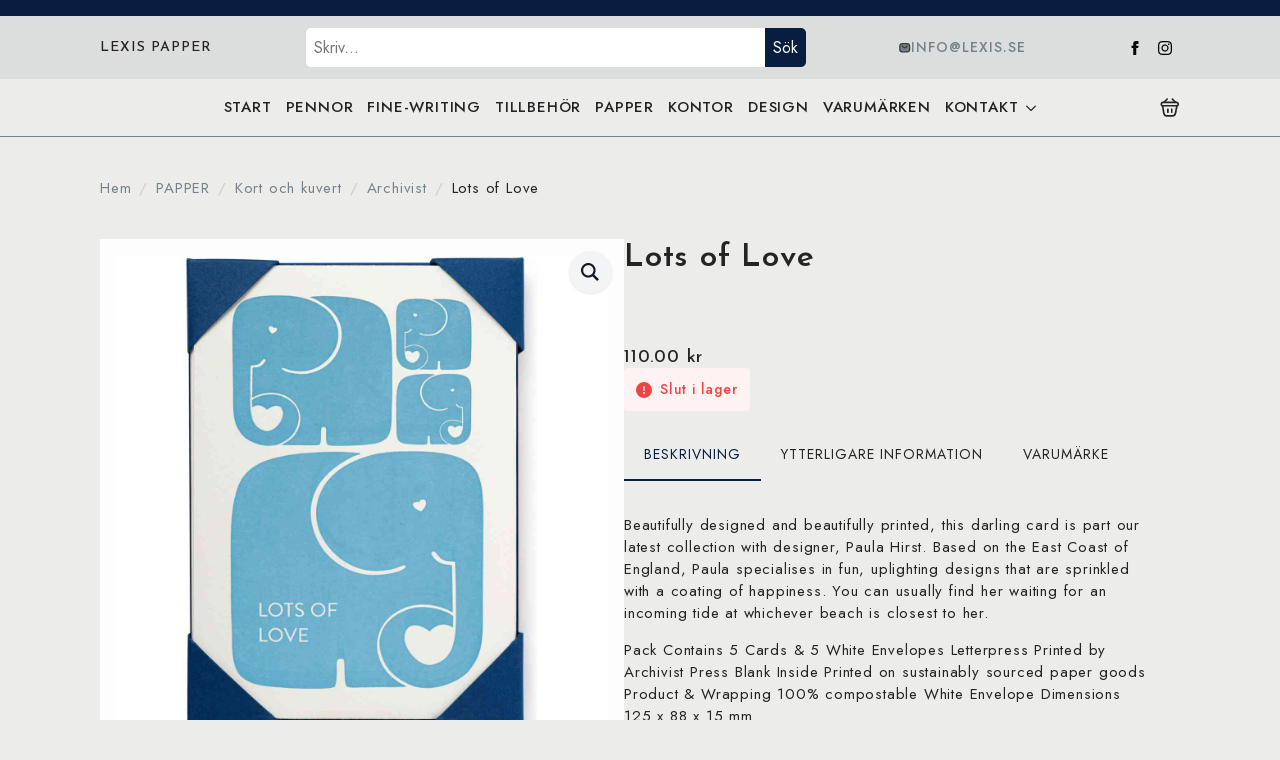

--- FILE ---
content_type: text/html; charset=UTF-8
request_url: https://www.lexis.se/produkt/lots-of-love/
body_size: 40658
content:
    <!doctype html>
    <html lang="sv-SE" prefix="og: https://ogp.me/ns#">

    <head>
        <meta charset="UTF-8">
        <meta name="viewport" content="width=device-width, initial-scale=1">
                    <link rel='stylesheet' href='https://www.lexis.se/wp-content/plugins/breakdance/plugin/themeless/normalize.min.css'>
                <!-- Google tag (gtag.js) consent mode dataLayer added by Site Kit -->
<script type="text/javascript" id="google_gtagjs-js-consent-mode-data-layer">
/* <![CDATA[ */
window.dataLayer = window.dataLayer || [];function gtag(){dataLayer.push(arguments);}
gtag('consent', 'default', {"ad_personalization":"denied","ad_storage":"denied","ad_user_data":"denied","analytics_storage":"denied","functionality_storage":"denied","security_storage":"denied","personalization_storage":"denied","region":["AT","BE","BG","CH","CY","CZ","DE","DK","EE","ES","FI","FR","GB","GR","HR","HU","IE","IS","IT","LI","LT","LU","LV","MT","NL","NO","PL","PT","RO","SE","SI","SK"],"wait_for_update":500});
window._googlesitekitConsentCategoryMap = {"statistics":["analytics_storage"],"marketing":["ad_storage","ad_user_data","ad_personalization"],"functional":["functionality_storage","security_storage"],"preferences":["personalization_storage"]};
window._googlesitekitConsents = {"ad_personalization":"denied","ad_storage":"denied","ad_user_data":"denied","analytics_storage":"denied","functionality_storage":"denied","security_storage":"denied","personalization_storage":"denied","region":["AT","BE","BG","CH","CY","CZ","DE","DK","EE","ES","FI","FR","GB","GR","HR","HU","IE","IS","IT","LI","LT","LU","LV","MT","NL","NO","PL","PT","RO","SE","SI","SK"],"wait_for_update":500};
/* ]]> */
</script>
<!-- End Google tag (gtag.js) consent mode dataLayer added by Site Kit -->

<!-- Sökmotoroptimering av Rank Math PRO – https://rankmath.com/ -->
<title>Lots of Love - Lexis Papper</title>
<meta name="description" content="Beautifully designed and beautifully printed, this darling card is part our latest collection with designer, Paula Hirst. Based on the East Coast of England,"/>
<meta name="robots" content="index, follow, max-snippet:-1, max-video-preview:-1, max-image-preview:large"/>
<link rel="canonical" href="https://www.lexis.se/produkt/lots-of-love/" />
<meta property="og:locale" content="sv_SE" />
<meta property="og:type" content="product" />
<meta property="og:title" content="Lots of Love - Lexis Papper" />
<meta property="og:description" content="Beautifully designed and beautifully printed, this darling card is part our latest collection with designer, Paula Hirst. Based on the East Coast of England," />
<meta property="og:url" content="https://www.lexis.se/produkt/lots-of-love/" />
<meta property="og:site_name" content="Lexis Papper" />
<meta property="og:updated_time" content="2025-11-06T14:27:20+01:00" />
<meta property="og:image" content="https://www.lexis.se/wp-content/uploads/2024/05/APP356.jpeg" />
<meta property="og:image:secure_url" content="https://www.lexis.se/wp-content/uploads/2024/05/APP356.jpeg" />
<meta property="og:image:width" content="2000" />
<meta property="og:image:height" content="2000" />
<meta property="og:image:alt" content="Lots of Love" />
<meta property="og:image:type" content="image/jpeg" />
<meta property="product:price:amount" content="110" />
<meta property="product:price:currency" content="SEK" />
<meta name="twitter:card" content="summary_large_image" />
<meta name="twitter:title" content="Lots of Love - Lexis Papper" />
<meta name="twitter:description" content="Beautifully designed and beautifully printed, this darling card is part our latest collection with designer, Paula Hirst. Based on the East Coast of England," />
<meta name="twitter:image" content="https://www.lexis.se/wp-content/uploads/2024/05/APP356.jpeg" />
<meta name="twitter:label1" content="Pris" />
<meta name="twitter:data1" content="110.00&nbsp;&#107;&#114;" />
<meta name="twitter:label2" content="Tillgänglighet" />
<meta name="twitter:data2" content="Slut i lager" />
<script type="application/ld+json" class="rank-math-schema-pro">{"@context":"https://schema.org","@graph":[{"@type":"Organization","@id":"https://www.lexis.se/#organization","name":"Lexis Papper","url":"https://www.lexis.se"},{"@type":"WebSite","@id":"https://www.lexis.se/#website","url":"https://www.lexis.se","name":"Lexis Papper","alternateName":"Lexis","publisher":{"@id":"https://www.lexis.se/#organization"},"inLanguage":"sv-SE"},{"@type":"ImageObject","@id":"https://www.lexis.se/wp-content/uploads/2024/05/APP356.jpeg","url":"https://www.lexis.se/wp-content/uploads/2024/05/APP356.jpeg","width":"2000","height":"2000","inLanguage":"sv-SE"},{"@type":"ItemPage","@id":"https://www.lexis.se/produkt/lots-of-love/#webpage","url":"https://www.lexis.se/produkt/lots-of-love/","name":"Lots of Love - Lexis Papper","datePublished":"2025-11-06T14:15:11+01:00","dateModified":"2025-11-06T14:27:20+01:00","isPartOf":{"@id":"https://www.lexis.se/#website"},"primaryImageOfPage":{"@id":"https://www.lexis.se/wp-content/uploads/2024/05/APP356.jpeg"},"inLanguage":"sv-SE"},{"@type":"Product","name":"Lots of Love - Lexis Papper","description":"Beautifully designed and beautifully printed, this darling card is part our latest collection with designer, Paula Hirst. Based on the East Coast of England, Paula specialises in fun, uplighting designs that are sprinkled with a coating of happiness. You can usually find her waiting for an incoming tide at whichever beach is closest to her.","sku":"5038842810971","category":"PAPPER &gt; Kort och kuvert &gt; Archivist","mainEntityOfPage":{"@id":"https://www.lexis.se/produkt/lots-of-love/#webpage"},"image":[{"@type":"ImageObject","url":"https://www.lexis.se/wp-content/uploads/2024/05/APP356.jpeg","height":"2000","width":"2000"}],"offers":{"@type":"Offer","price":"110.00","priceCurrency":"SEK","priceValidUntil":"2027-12-31","availability":"http://schema.org/OutOfStock","itemCondition":"NewCondition","url":"https://www.lexis.se/produkt/lots-of-love/","seller":{"@type":"Organization","@id":"https://www.lexis.se/","name":"Lexis Papper","url":"https://www.lexis.se","logo":""},"priceSpecification":{"price":"110","priceCurrency":"SEK","valueAddedTaxIncluded":"true"}},"additionalProperty":[{"@type":"PropertyValue","name":"varumarke","value":"Archivist"},{"@type":"PropertyValue","name":"ean","value":"5038842810971"},{"@type":"PropertyValue","name":"artikelnr","value":"5038842810971"}],"@id":"https://www.lexis.se/produkt/lots-of-love/#richSnippet"}]}</script>
<!-- /Rank Math SEO-tillägg för WordPress -->

<link rel='dns-prefetch' href='//capi-automation.s3.us-east-2.amazonaws.com' />
<link rel='dns-prefetch' href='//www.googletagmanager.com' />
<link rel="alternate" title="oEmbed (JSON)" type="application/json+oembed" href="https://www.lexis.se/wp-json/oembed/1.0/embed?url=https%3A%2F%2Fwww.lexis.se%2Fprodukt%2Flots-of-love%2F" />
<link rel="alternate" title="oEmbed (XML)" type="text/xml+oembed" href="https://www.lexis.se/wp-json/oembed/1.0/embed?url=https%3A%2F%2Fwww.lexis.se%2Fprodukt%2Flots-of-love%2F&#038;format=xml" />
<style id='wp-img-auto-sizes-contain-inline-css' type='text/css'>
img:is([sizes=auto i],[sizes^="auto," i]){contain-intrinsic-size:3000px 1500px}
/*# sourceURL=wp-img-auto-sizes-contain-inline-css */
</style>
<link rel='stylesheet' id='shipmondo-service-point-selector-block-style-css' href='https://www.lexis.se/wp-content/plugins/pakkelabels-for-woocommerce/public/build/blocks/service-point-selector/style-view.css?ver=4ffe73d575440c93dfc0' type='text/css' media='all' />
<link rel='stylesheet' id='photoswipe-css' href='https://www.lexis.se/wp-content/plugins/woocommerce/assets/css/photoswipe/photoswipe.min.css?ver=10.4.3' type='text/css' media='all' />
<link rel='stylesheet' id='photoswipe-default-skin-css' href='https://www.lexis.se/wp-content/plugins/woocommerce/assets/css/photoswipe/default-skin/default-skin.min.css?ver=10.4.3' type='text/css' media='all' />
<style id='wpgb-head-inline-css' type='text/css'>
.wp-grid-builder:not(.wpgb-template),.wpgb-facet{opacity:0.01}.wpgb-facet fieldset{margin:0;padding:0;border:none;outline:none;box-shadow:none}.wpgb-facet fieldset:last-child{margin-bottom:40px;}.wpgb-facet fieldset legend.wpgb-sr-only{height:1px;width:1px}
/*# sourceURL=wpgb-head-inline-css */
</style>
<link rel='stylesheet' id='pwb-styles-frontend-css' href='https://www.lexis.se/wp-content/plugins/perfect-woocommerce-brands/build/frontend/css/style.css?ver=3.6.8' type='text/css' media='all' />
<script type="text/javascript" src="https://www.lexis.se/wp-includes/js/jquery/jquery.min.js?ver=3.7.1" id="jquery-core-js"></script>
<script type="text/javascript" src="https://www.lexis.se/wp-includes/js/jquery/jquery-migrate.min.js?ver=3.4.1" id="jquery-migrate-js"></script>
<script type="text/javascript" src="https://www.lexis.se/wp-content/plugins/woocommerce/assets/js/jquery-blockui/jquery.blockUI.min.js?ver=2.7.0-wc.10.4.3" id="wc-jquery-blockui-js" defer="defer" data-wp-strategy="defer"></script>
<script type="text/javascript" id="wc-add-to-cart-js-extra">
/* <![CDATA[ */
var wc_add_to_cart_params = {"ajax_url":"/wp-admin/admin-ajax.php","wc_ajax_url":"/?wc-ajax=%%endpoint%%","i18n_view_cart":"Visa varukorg","cart_url":"https://www.lexis.se/varukorg/","is_cart":"","cart_redirect_after_add":"no"};
//# sourceURL=wc-add-to-cart-js-extra
/* ]]> */
</script>
<script type="text/javascript" src="https://www.lexis.se/wp-content/plugins/woocommerce/assets/js/frontend/add-to-cart.min.js?ver=10.4.3" id="wc-add-to-cart-js" defer="defer" data-wp-strategy="defer"></script>
<script type="text/javascript" src="https://www.lexis.se/wp-content/plugins/woocommerce/assets/js/zoom/jquery.zoom.min.js?ver=1.7.21-wc.10.4.3" id="wc-zoom-js" defer="defer" data-wp-strategy="defer"></script>
<script type="text/javascript" src="https://www.lexis.se/wp-content/plugins/woocommerce/assets/js/flexslider/jquery.flexslider.min.js?ver=2.7.2-wc.10.4.3" id="wc-flexslider-js" defer="defer" data-wp-strategy="defer"></script>
<script type="text/javascript" src="https://www.lexis.se/wp-content/plugins/woocommerce/assets/js/photoswipe/photoswipe.min.js?ver=4.1.1-wc.10.4.3" id="wc-photoswipe-js" defer="defer" data-wp-strategy="defer"></script>
<script type="text/javascript" src="https://www.lexis.se/wp-content/plugins/woocommerce/assets/js/photoswipe/photoswipe-ui-default.min.js?ver=4.1.1-wc.10.4.3" id="wc-photoswipe-ui-default-js" defer="defer" data-wp-strategy="defer"></script>
<script type="text/javascript" id="wc-single-product-js-extra">
/* <![CDATA[ */
var wc_single_product_params = {"i18n_required_rating_text":"V\u00e4lj ett betyg","i18n_rating_options":["1 av 5 stj\u00e4rnor","2 av 5 stj\u00e4rnor","3 av 5 stj\u00e4rnor","4 av 5 stj\u00e4rnor","5 av 5 stj\u00e4rnor"],"i18n_product_gallery_trigger_text":"Visa bildgalleri i fullsk\u00e4rm","review_rating_required":"yes","flexslider":{"rtl":false,"animation":"slide","smoothHeight":true,"directionNav":false,"controlNav":"thumbnails","slideshow":false,"animationSpeed":500,"animationLoop":false,"allowOneSlide":false},"zoom_enabled":"1","zoom_options":[],"photoswipe_enabled":"1","photoswipe_options":{"shareEl":false,"closeOnScroll":false,"history":false,"hideAnimationDuration":0,"showAnimationDuration":0},"flexslider_enabled":"1"};
//# sourceURL=wc-single-product-js-extra
/* ]]> */
</script>
<script type="text/javascript" src="https://www.lexis.se/wp-content/plugins/woocommerce/assets/js/frontend/single-product.min.js?ver=10.4.3" id="wc-single-product-js" defer="defer" data-wp-strategy="defer"></script>
<script type="text/javascript" src="https://www.lexis.se/wp-content/plugins/woocommerce/assets/js/js-cookie/js.cookie.min.js?ver=2.1.4-wc.10.4.3" id="wc-js-cookie-js" defer="defer" data-wp-strategy="defer"></script>
<script type="text/javascript" id="woocommerce-js-extra">
/* <![CDATA[ */
var woocommerce_params = {"ajax_url":"/wp-admin/admin-ajax.php","wc_ajax_url":"/?wc-ajax=%%endpoint%%","i18n_password_show":"Visa l\u00f6senord","i18n_password_hide":"D\u00f6lj l\u00f6senord"};
//# sourceURL=woocommerce-js-extra
/* ]]> */
</script>
<script type="text/javascript" src="https://www.lexis.se/wp-content/plugins/woocommerce/assets/js/frontend/woocommerce.min.js?ver=10.4.3" id="woocommerce-js" defer="defer" data-wp-strategy="defer"></script>
<script type="text/javascript" id="wc-cart-fragments-js-extra">
/* <![CDATA[ */
var wc_cart_fragments_params = {"ajax_url":"/wp-admin/admin-ajax.php","wc_ajax_url":"/?wc-ajax=%%endpoint%%","cart_hash_key":"wc_cart_hash_e0792b6af8e8e72a428aff8a5d57f95a","fragment_name":"wc_fragments_e0792b6af8e8e72a428aff8a5d57f95a","request_timeout":"5000"};
//# sourceURL=wc-cart-fragments-js-extra
/* ]]> */
</script>
<script type="text/javascript" src="https://www.lexis.se/wp-content/plugins/woocommerce/assets/js/frontend/cart-fragments.min.js?ver=10.4.3" id="wc-cart-fragments-js" defer="defer" data-wp-strategy="defer"></script>

<!-- Kodblock för ”Google-tagg (gtag.js)” tillagt av Site Kit -->
<!-- Kodblock för ”Google Analytics” tillagt av Site Kit -->
<!-- Kodblock för ”Google Ads” tillagt av Site Kit -->
<script type="text/javascript" src="https://www.googletagmanager.com/gtag/js?id=GT-5MCJ2LW" id="google_gtagjs-js" async></script>
<script type="text/javascript" id="google_gtagjs-js-after">
/* <![CDATA[ */
window.dataLayer = window.dataLayer || [];function gtag(){dataLayer.push(arguments);}
gtag("set","linker",{"domains":["www.lexis.se"]});
gtag("js", new Date());
gtag("set", "developer_id.dZTNiMT", true);
gtag("config", "GT-5MCJ2LW", {"googlesitekit_post_type":"product"});
gtag("config", "AW-1019799057");
//# sourceURL=google_gtagjs-js-after
/* ]]> */
</script>
<meta name="generator" content="Site Kit by Google 1.170.0" /><noscript><style>.wp-grid-builder .wpgb-card.wpgb-card-hidden .wpgb-card-wrapper{opacity:1!important;visibility:visible!important;transform:none!important}.wpgb-facet {opacity:1!important;pointer-events:auto!important}.wpgb-facet *:not(.wpgb-pagination-facet){display:none}</style></noscript><!-- Google site verification - Google for WooCommerce -->
<meta name="google-site-verification" content="vrEn4-ue4zN5sAf5hDnEanYZL_C8nO3BLtzqb14fGzs" />
	<noscript><style>.woocommerce-product-gallery{ opacity: 1 !important; }</style></noscript>
				<script  type="text/javascript">
				!function(f,b,e,v,n,t,s){if(f.fbq)return;n=f.fbq=function(){n.callMethod?
					n.callMethod.apply(n,arguments):n.queue.push(arguments)};if(!f._fbq)f._fbq=n;
					n.push=n;n.loaded=!0;n.version='2.0';n.queue=[];t=b.createElement(e);t.async=!0;
					t.src=v;s=b.getElementsByTagName(e)[0];s.parentNode.insertBefore(t,s)}(window,
					document,'script','https://connect.facebook.net/en_US/fbevents.js');
			</script>
			<!-- WooCommerce Facebook Integration Begin -->
			<script  type="text/javascript">

				fbq('init', '394017741334058', {}, {
    "agent": "woocommerce_6-10.4.3-3.5.15"
});

				document.addEventListener( 'DOMContentLoaded', function() {
					// Insert placeholder for events injected when a product is added to the cart through AJAX.
					document.body.insertAdjacentHTML( 'beforeend', '<div class=\"wc-facebook-pixel-event-placeholder\"></div>' );
				}, false );

			</script>
			<!-- WooCommerce Facebook Integration End -->
			<!-- [HEADER ASSETS] -->
<link rel="stylesheet" href="https://www.lexis.se/wp-content/plugins/breakdance/subplugins/breakdance-woocommerce/css/breakdance-woocommerce.css" />

<link rel="stylesheet" href="https://www.lexis.se/wp-content/plugins/breakdance/subplugins/breakdance-elements/dependencies-files/custom-tabs@1/tabs.css?bd_ver=2.6.1" />
<link rel="stylesheet" href="https://www.lexis.se/wp-content/plugins/breakdance/subplugins/breakdance-elements/dependencies-files/awesome-menu@1/awesome-menu.css?bd_ver=2.6.1" />
<link rel="stylesheet" href="https://fonts.googleapis.com/css2?family=Jost:ital,wght@0,100;0,200;0,300;0,400;0,500;0,600;0,700;0,800;0,900;1,100;1,200;1,300;1,400;1,500;1,600;1,700;1,800;1,900&family=Josefin Sans:ital,wght@0,100;0,200;0,300;0,400;0,500;0,600;0,700;0,800;0,900;1,100;1,200;1,300;1,400;1,500;1,600;1,700;1,800;1,900&display=swap" />

<link rel="stylesheet" href="https://www.lexis.se/wp-content/uploads/breakdance/css/post-10496-defaults.css?v=a6ee40d5cce7c1a88883da1b443fe93f" />

<link rel="stylesheet" href="https://www.lexis.se/wp-content/uploads/breakdance/css/post-10490-defaults.css?v=b57ea93891232d6c3e2829f6231b8566" />

<link rel="stylesheet" href="https://www.lexis.se/wp-content/uploads/breakdance/css/post-10489-defaults.css?v=021c9484dd2f7b648c6eb382e7eb8221" />

<link rel="stylesheet" href="https://www.lexis.se/wp-content/uploads/breakdance/css/global-settings.css?v=9578e695b6598d88abea7ae8963b8999" />

<link rel="stylesheet" href="https://www.lexis.se/wp-content/uploads/breakdance/css/selectors.css?v=edfecd451603116bf09d29fc84272b34" />

<link rel="stylesheet" href="https://www.lexis.se/wp-content/uploads/breakdance/css/post-10496.css?v=3aff27023ad60a62b885a487506d3d69" />

<link rel="stylesheet" href="https://www.lexis.se/wp-content/uploads/breakdance/css/post-10490.css?v=f8f6d0fecde1dfaffc94c14af4c50ec9" />

<link rel="stylesheet" href="https://www.lexis.se/wp-content/uploads/breakdance/css/post-10489.css?v=9d9e53dd2b1efaffb6a9b48841d2eeb9" />
<!-- [/EOF HEADER ASSETS] -->
<meta name="google-site-verification" content="_LzMTQTboWrRJjjfX-CONCEF7qW1DoQBQdNL2gJJ8mg" />    </head>
    
    <body class="wp-singular product-template-default single single-product postid-110628 single-format-standard wp-theme-breakdance-zero breakdance theme-breakdance-zero woocommerce woocommerce-page woocommerce-no-js">
            <section class="bde-section-10490-100 bde-section">
  
  
	



<div class="section-container"><div class="bde-text-10490-147 bde-text">

</div></div>
</section><section class="bde-section-10490-126 bde-section">
  
  
	



<div class="section-container"><div class="bde-div-10490-127 bde-div">
  
  
	



<a class="bde-text-link-10490-129 bde-text-link breakdance-link" href="https://www.lexis.se/" target="_self" data-type="url">
  <h3 >
  lexis papper
  </h3>

</a>
</div><div class="de-advanced-search-10490-138 de-advanced-search">
<script type="text/javascript">
     const deAjaxQuerySearch = {"post_type":["product"],"post_status":"publish","ignore_sticky_posts":false,"date_query":null,"meta_query":[],"post__not_in":null,"posts_per_page":20,"paged":1,"offset":0,"orderby":"date","order":"DESC"};
     const deAjaxAddionalData = {
        featuredImage: 1,
        showResults: 1,
        noResultMessage: 'No results found',
        showPrices: 1,
        allResultsBtn:  1,
        resultsCountName:  'Resultat:',
        showAllResultsText: 'Show All Resutls',
        searchURL: 'https://www.lexis.se/?s={{search-term}}', 
        taxonomyTerm : 'product_cat', 
        excerptDisable : '1',
        excerptLength : '0',
        sku : 1,
        skuAndS : 1, 
        skuHeading :  '0'
     }
</script>

<div class="de-search-form-wrapper" role='form'>
    <div class="de-search-wrapper">
        <label for="de-search-138" class="de-visually-hidden">Sök</label>
        <input id="de-search-138" class="de-search-input" type="text" placeholder="Skriv..." autocomplete="off">
        <div class="de-ajax-spinner"></div>
    </div>
                <div class="de-search-wrapper">
            <button role="button" type="submit" class="de-advanced-search-button" aria-label="Sök">
                Sök            </button>
        </div>
        <div class="de-search-results-wrapper">
            </div>
</div></div><div class="bde-icon-list-10490-131 bde-icon-list">
<ul>
  
              
    <li>
                      
            
            

    
    
    
    
    
    <a class="breakdance-link bde-icon-list__item-wrapper" href="/cdn-cgi/l/email-protection#3b52555d547b575e43524815485e" target="_self" data-type="url">

      
      <span class='bde-icon-list__icon'>
        <svg xmlns="http://www.w3.org/2000/svg" width="14" height="12" viewBox="0 0 14 12" fill="none">
<path d="M9.5266 10.474H3.8422C2.13688 10.474 1 9.63806 1 7.68753V3.78647C1 1.83594 2.13688 1 3.8422 1H9.5266C11.2319 1 12.3688 1.83594 12.3688 3.78647V7.68753C12.3688 9.63806 11.2319 10.474 9.5266 10.474Z" stroke="#38373A" stroke-width="1.5" stroke-miterlimit="10" stroke-linecap="round" stroke-linejoin="round"/>
<path d="M9.52659 3.84222L7.74738 5.36293C7.16188 5.86172 6.20122 5.86172 5.61573 5.36293L3.84219 3.84222" stroke="#38373A" stroke-width="1.5" stroke-miterlimit="10" stroke-linecap="round" stroke-linejoin="round"/>
</svg>
      </span>
      <span class='bde-icon-list__text' >
      <span class="__cf_email__" data-cfemail="90f9fef6ffd0fcf5e8f9e3bee3f5">[email&#160;protected]</span>
      </span>
                  </a>

      
    </li>

  </ul>

</div><div class="bde-social-icons-10490-143 bde-social-icons">
                  
            
            

    
    
    
    
    
    <a class="breakdance-link bde-social-icons__icon-wrapper bde-social-icons__icon-facebook" href="https://www.facebook.com/lexispapper" target="_blank" data-type="url" aria-label="facebook" >

             <svg xmlns="http://www.w3.org/2000/svg" width="100%" viewBox="0 0 24 24">
            <path d="M9 8h-3v4h3v12h5v-12h3.642l.358-4h-4v-1.667c0-.955.192-1.333 1.115-1.333h2.885v-5h-3.808c-3.596 0-5.192 1.583-5.192 4.615v3.385z"/>
       </svg>
              </a>

                    
            
            

    
    
    
    
    
    <a class="breakdance-link bde-social-icons__icon-wrapper bde-social-icons__icon-instagram" href="https://www.instagram.com/lexispapper/" target="_blank" data-type="url" aria-label="instagram" >

             <svg xmlns="http://www.w3.org/2000/svg" width="100%" viewBox="0 0 24 24">
            <path d="M12 2.163c3.204 0 3.584.012 4.85.07 3.252.148 4.771 1.691 4.919 4.919.058 1.265.069 1.645.069 4.849 0 3.205-.012 3.584-.069 4.849-.149 3.225-1.664 4.771-4.919 4.919-1.266.058-1.644.07-4.85.07-3.204 0-3.584-.012-4.849-.07-3.26-.149-4.771-1.699-4.919-4.92-.058-1.265-.07-1.644-.07-4.849 0-3.204.013-3.583.07-4.849.149-3.227 1.664-4.771 4.919-4.919 1.266-.057 1.645-.069 4.849-.069zm0-2.163c-3.259 0-3.667.014-4.947.072-4.358.2-6.78 2.618-6.98 6.98-.059 1.281-.073 1.689-.073 4.948 0 3.259.014 3.668.072 4.948.2 4.358 2.618 6.78 6.98 6.98 1.281.058 1.689.072 4.948.072 3.259 0 3.668-.014 4.948-.072 4.354-.2 6.782-2.618 6.979-6.98.059-1.28.073-1.689.073-4.948 0-3.259-.014-3.667-.072-4.947-.196-4.354-2.617-6.78-6.979-6.98-1.281-.059-1.69-.073-4.949-.073zm0 5.838c-3.403 0-6.162 2.759-6.162 6.162s2.759 6.163 6.162 6.163 6.162-2.759 6.162-6.163c0-3.403-2.759-6.162-6.162-6.162zm0 10.162c-2.209 0-4-1.79-4-4 0-2.209 1.791-4 4-4s4 1.791 4 4c0 2.21-1.791 4-4 4zm6.406-11.845c-.796 0-1.441.645-1.441 1.44s.645 1.44 1.441 1.44c.795 0 1.439-.645 1.439-1.44s-.644-1.44-1.439-1.44z"/>
       </svg>
              </a>

    
</div></div>
</section><header class="bde-header-builder-10490-106 bde-header-builder bde-header-builder--sticky-scroll-slide">
<div class="bde-header-builder__header-builder-border-top"></div>

<div class="bde-header-builder__container"><a class="bde-container-link-10490-146 bde-container-link breakdance-link" href="#" target="_self">
  
  
	



<h2 class="bde-heading-10490-145 bde-heading">

</h2>

</a><div class="bde-wp-menu-10490-144 bde-wp-menu">


      
        
    <nav class="breakdance-menu breakdance-menu--collapse    ">
    <button class="breakdance-menu-toggle breakdance-menu-toggle--squeeze" type="button" aria-label="Open Menu" aria-expanded="false" aria-controls="menu-144">
                  <span class="breakdance-menu-toggle-icon">
            <span class="breakdance-menu-toggle-lines"></span>
          </span>
            </button>
    
  <ul class="breakdance-menu-list" id="menu-144">
              
  
    <li id="menu-item-116592" class="menu-item menu-item-type-post_type menu-item-object-page menu-item-home menu-item-116592 breakdance-menu-item"><a href="https://www.lexis.se/" class="breakdance-menu-link">START</a></li>
<li id="menu-item-100627" class="menu-item menu-item-type-taxonomy menu-item-object-product_cat menu-item-100627 breakdance-menu-item"><a href="https://www.lexis.se/produkt-kategori/pennor/" class="breakdance-menu-link">PENNOR</a></li>
<li id="menu-item-100628" class="menu-item menu-item-type-taxonomy menu-item-object-product_cat menu-item-100628 breakdance-menu-item"><a href="https://www.lexis.se/produkt-kategori/fine-writing/" class="breakdance-menu-link">FINE-WRITING</a></li>
<li id="menu-item-100630" class="menu-item menu-item-type-taxonomy menu-item-object-product_cat menu-item-100630 breakdance-menu-item"><a href="https://www.lexis.se/produkt-kategori/tillbehor/" class="breakdance-menu-link">TILLBEHÖR</a></li>
<li id="menu-item-100626" class="menu-item menu-item-type-taxonomy menu-item-object-product_cat current-product-ancestor current-menu-parent current-product-parent menu-item-100626 breakdance-menu-item"><a href="https://www.lexis.se/produkt-kategori/papper/" class="breakdance-menu-link">PAPPER</a></li>
<li id="menu-item-100817" class="menu-item menu-item-type-taxonomy menu-item-object-product_cat menu-item-100817 breakdance-menu-item"><a href="https://www.lexis.se/produkt-kategori/kontor/" class="breakdance-menu-link">KONTOR</a></li>
<li id="menu-item-171966" class="menu-item menu-item-type-taxonomy menu-item-object-product_cat menu-item-171966 breakdance-menu-item"><a href="https://www.lexis.se/produkt-kategori/design/" class="breakdance-menu-link">DESIGN</a></li>
<li id="menu-item-100868" class="menu-item menu-item-type-post_type menu-item-object-page menu-item-100868 breakdance-menu-item"><a href="https://www.lexis.se/varumarken/" class="breakdance-menu-link">VARUMÄRKEN</a></li>
<li id="menu-item-104346" class="menu-item menu-item-type-post_type menu-item-object-page menu-item-has-children menu-item-104346 breakdance-menu-item breakdance-dropdown breakdance-dropdown--wp breakdance-dropdown--with-link"><div class="breakdance-dropdown-toggle"><a href="https://www.lexis.se/kontakta-oss/" class="breakdance-menu-link" aria-expanded="false">KONTAKT</a><button class="breakdance-menu-link-arrow" type="button" aria-expanded="false" aria-label="KONTAKT Submenu"></button></div><div class="breakdance-dropdown-floater" aria-hidden="true">
  <div class="breakdance-dropdown-body">
    <div class="breakdance-dropdown-section">
<ul class="breakdance-dropdown-links">
	<li id="menu-item-115460" class="menu-item menu-item-type-post_type menu-item-object-page menu-item-115460 breakdance-dropdown-item"><a href="https://www.lexis.se/kontakta-oss/" class="breakdance-dropdown-link"><span class="breakdance-dropdown-link__text">Kontakta oss</span></a></li>
	<li id="menu-item-115459" class="menu-item menu-item-type-post_type menu-item-object-page menu-item-115459 breakdance-dropdown-item"><a href="https://www.lexis.se/instagram/" class="breakdance-dropdown-link"><span class="breakdance-dropdown-link__text">Instagram</span></a></li>
	<li id="menu-item-152885" class="menu-item menu-item-type-post_type menu-item-object-page menu-item-152885 breakdance-dropdown-item"><a href="https://www.lexis.se/priser-for-kopiering-och-utskrifter/" class="breakdance-dropdown-link"><span class="breakdance-dropdown-link__text">Priser för kopiering och utskrifter</span></a></li>
	<li id="menu-item-104345" class="menu-item menu-item-type-post_type menu-item-object-page menu-item-104345 breakdance-dropdown-item"><a href="https://www.lexis.se/villkor/" class="breakdance-dropdown-link"><span class="breakdance-dropdown-link__text">Villkor</span></a></li>
</ul>
    </div>
  </div>
</div></li>

  </ul>
  </nav>


</div><div class="bde-div-10490-122 bde-div">
  
  
	



<div class="bde-mini-cart-10490-123 bde-mini-cart breakdance-woocommerce">
    <a class="bde-mini-cart-toggle" href="https://www.lexis.se/varukorg/" aria-label="Visa varukorg" >
        <span class="bde-mini-cart-toggle__subtotal" data-count='0'><span class="woocommerce-Price-amount amount"><bdi>0.00&nbsp;<span class="woocommerce-Price-currencySymbol">&#107;&#114;</span></bdi></span></span>
        <span class="bde-mini-cart-toggle__icon"></span>
        <span class="bde-mini-cart-toggle__counter" data-count='0'>0</span>
    </a>

    <div class="bde-mini-cart-offcanvas bde-mini-cart-offcanvas--dropdown bde-mini-cart-offcanvas--primary-cart bde-mini-cart-offcanvas--left">
        <div class="bde-mini-cart-offcanvas-body">
            <div class="bde-mini-cart-offcanvas-topbar">
                <p class="bde-mini-cart-offcanvas-title bde-h6">Varukorg</p>
                <button class="bde-mini-cart-offcanvas__close-button">×</button>
            </div>

            
            <div class="widget_shopping_cart_content">
                

    <p class="woocommerce-mini-cart__empty-message">Inga produkter i varukorgen.</p>


            </div>

                            <a class="bde-mini-cart-continue-link" href="https://www.lexis.se/butik/">
                    Fortsätt handla                </a>
            
                    </div>

        <span class="bde-mini-cart-offcanvas-overlay"></span>
    </div>

</div>
</div></div>

<div class="bde-header-builder__header-builder-border-bottom"></div>

</header><section class="bde-section-10490-148 bde-section">
  
  
	



<div class="section-container"><div class="de-advanced-search-10490-150 de-advanced-search">
<script data-cfasync="false" src="/cdn-cgi/scripts/5c5dd728/cloudflare-static/email-decode.min.js"></script><script type="text/javascript">
     const deAjaxQuerySearch = {"post_type":["product"],"post_status":"publish","ignore_sticky_posts":false,"date_query":null,"meta_query":[],"post__not_in":null,"posts_per_page":20,"paged":1,"offset":0,"orderby":"date","order":"DESC"};
     const deAjaxAddionalData = {
        featuredImage: 1,
        showResults: 1,
        noResultMessage: 'No results found',
        showPrices: 1,
        allResultsBtn:  1,
        resultsCountName:  'Resultat:',
        showAllResultsText: 'Show All Resutls',
        searchURL: 'https://www.lexis.se/?s={{search-term}}', 
        taxonomyTerm : 'product_cat', 
        excerptDisable : '1',
        excerptLength : '0',
        sku : 1,
        skuAndS : 1, 
        skuHeading :  '0'
     }
</script>

<div class="de-search-form-wrapper" role='form'>
    <div class="de-search-wrapper">
        <label for="de-search-150" class="de-visually-hidden">Sök</label>
        <input id="de-search-150" class="de-search-input" type="text" placeholder="Skriv..." autocomplete="off">
        <div class="de-ajax-spinner"></div>
    </div>
        <div class="de-search-wrapper">
        <div role="select" class="de-dropdown-input" tabindex="0">
            <span class="de-dropdown-value">eller välj kategori</span>
            <span class="de-dropdown-icon"></span>
        </div>
        <div class="de-search-tax-wrapper">
            <div class="de-option" role="option" aria-selected="true" value="all" tabindex="0">eller välj kategori</div>
             <div class="de-option" role="option" aria-selected="false" value="papper"tabindex="0">PAPPER<span class="tax-count">(1904)</span></div>  <div class="de-option" role="option" aria-selected="false" value="design"tabindex="0">Design<span class="tax-count">(973)</span></div>  <div class="de-option" role="option" aria-selected="false" value="pennor"tabindex="0">PENNOR<span class="tax-count">(767)</span></div>  <div class="de-option" role="option" aria-selected="false" value="tillbehor"tabindex="0">TILLBEHÖR<span class="tax-count">(738)</span></div>  <div class="de-option" role="option" aria-selected="false" value="anteckningsbocker"tabindex="0">Anteckningsböcker<span class="tax-count">(603)</span></div>  <div class="de-option" role="option" aria-selected="false" value="fine-writing"tabindex="0">FINE-WRITING<span class="tax-count">(857)</span></div>  <div class="de-option" role="option" aria-selected="false" value="kontor"tabindex="0">KONTOR<span class="tax-count">(720)</span></div>  <div class="de-option" role="option" aria-selected="false" value="kort-och-kuvert"tabindex="0">Kort och kuvert<span class="tax-count">(445)</span></div>  <div class="de-option" role="option" aria-selected="false" value="tintin"tabindex="0">Tintin<span class="tax-count">(213)</span></div>  <div class="de-option" role="option" aria-selected="false" value="kalender-papper"tabindex="0">Kalender<span class="tax-count">(140)</span></div>  <div class="de-option" role="option" aria-selected="false" value="reservoarpennor"tabindex="0">Reservoarpennor<span class="tax-count">(233)</span></div>  <div class="de-option" role="option" aria-selected="false" value="stamplar-och-stampeldynor-tillbehor"tabindex="0">Stämplar och Stämpeldynor<span class="tax-count">(87)</span></div>  <div class="de-option" role="option" aria-selected="false" value="cavallini-co"tabindex="0">Cavallini &amp; Co.<span class="tax-count">(232)</span></div>  <div class="de-option" role="option" aria-selected="false" value="paperme"tabindex="0">Paperme<span class="tax-count">(93)</span></div>  <div class="de-option" role="option" aria-selected="false" value="fabriano"tabindex="0">FABRIANO<span class="tax-count">(39)</span></div>  <div class="de-option" role="option" aria-selected="false" value="stamplar-perlenfischer-stamplar-och-stampeldynor-tillbehor"tabindex="0">Stämplar Perlenfischer<span class="tax-count">(26)</span></div>  <div class="de-option" role="option" aria-selected="false" value="fineliners"tabindex="0">Fineliners<span class="tax-count">(82)</span></div>  <div class="de-option" role="option" aria-selected="false" value="kulspetspennor"tabindex="0">Kulspetspennor<span class="tax-count">(151)</span></div>  <div class="de-option" role="option" aria-selected="false" value="kulspetspennor-pennor"tabindex="0">Kulspetspennor<span class="tax-count">(92)</span></div>  <div class="de-option" role="option" aria-selected="false" value="archivist"tabindex="0">Archivist<span class="tax-count">(95)</span></div>  <div class="de-option" role="option" aria-selected="false" value="parmar-och-register-kontor"tabindex="0">Pärmar och register<span class="tax-count">(84)</span></div>  <div class="de-option" role="option" aria-selected="false" value="blyertsstift-patroner-och-refiller-tillbehor"tabindex="0">Blyertsstift Patroner och Refiller<span class="tax-count">(121)</span></div>  <div class="de-option" role="option" aria-selected="false" value="rollerball-och-gelpennor-pennor"tabindex="0">Rollerball och gelpennor<span class="tax-count">(116)</span></div>  <div class="de-option" role="option" aria-selected="false" value="travelers-company"tabindex="0">Traveler's Company<span class="tax-count">(112)</span></div>  <div class="de-option" role="option" aria-selected="false" value="black-i-flaska-och-patroner"tabindex="0">Bläck i flaska och patroner<span class="tax-count">(86)</span></div>  <div class="de-option" role="option" aria-selected="false" value="markpennor"tabindex="0">Märkpennor<span class="tax-count">(54)</span></div>  <div class="de-option" role="option" aria-selected="false" value="stiftpennor-fine-writing"tabindex="0">Stiftpennor<span class="tax-count">(105)</span></div>  <div class="de-option" role="option" aria-selected="false" value="t-shirts"tabindex="0">T-shirts<span class="tax-count">(13)</span></div>  <div class="de-option" role="option" aria-selected="false" value="penselpennor"tabindex="0">Penselpennor<span class="tax-count">(40)</span></div>  <div class="de-option" role="option" aria-selected="false" value="stickers"tabindex="0">Stickers<span class="tax-count">(95)</span></div>  <div class="de-option" role="option" aria-selected="false" value="travelers-company-papper"tabindex="0">Traveler's Company<span class="tax-count">(96)</span></div>  <div class="de-option" role="option" aria-selected="false" value="etiketter"tabindex="0">Etiketter<span class="tax-count">(95)</span></div>  <div class="de-option" role="option" aria-selected="false" value="herma-etiketter"tabindex="0">Herma<span class="tax-count">(94)</span></div>  <div class="de-option" role="option" aria-selected="false" value="fotoalbum"tabindex="0">Fotoalbum<span class="tax-count">(89)</span></div>  <div class="de-option" role="option" aria-selected="false" value="semikolon-fotoalbum"tabindex="0">Semikolon<span class="tax-count">(89)</span></div>  <div class="de-option" role="option" aria-selected="false" value="rollerball-och-gelpennor"tabindex="0">Rollerball och gelpennor<span class="tax-count">(89)</span></div>  <div class="de-option" role="option" aria-selected="false" value="pennfodral-och-pennstall"tabindex="0">Pennfodral och pennställ<span class="tax-count">(63)</span></div>  <div class="de-option" role="option" aria-selected="false" value="fargpennor-och-kritor"tabindex="0">Färgpennor och kritor<span class="tax-count">(71)</span></div>  <div class="de-option" role="option" aria-selected="false" value="blyertspennor"tabindex="0">Blyertspennor<span class="tax-count">(61)</span></div>  <div class="de-option" role="option" aria-selected="false" value="notepad"tabindex="0">Notepad<span class="tax-count">(26)</span></div>  <div class="de-option" role="option" aria-selected="false" value="pennvassare"tabindex="0">Pennvässare<span class="tax-count">(54)</span></div>  <div class="de-option" role="option" aria-selected="false" value="leuchtturm1917-anteckningsbocker"tabindex="0">Leuchtturm1917<span class="tax-count">(78)</span></div>  <div class="de-option" role="option" aria-selected="false" value="midori-anteckningsbocker"tabindex="0">Midori<span class="tax-count">(69)</span></div>  <div class="de-option" role="option" aria-selected="false" value="kalligrafipennor"tabindex="0">Kalligrafipennor<span class="tax-count">(22)</span></div>  <div class="de-option" role="option" aria-selected="false" value="tejp-och-tejphallare"tabindex="0">Tejp och tejphållare<span class="tax-count">(35)</span></div>  <div class="de-option" role="option" aria-selected="false" value="izipizi-glasogon"tabindex="0">IZIPIZI glasögon<span class="tax-count">(66)</span></div>  <div class="de-option" role="option" aria-selected="false" value="fabriano-boutique"tabindex="0">Fabriano Boutique<span class="tax-count">(19)</span></div>  <div class="de-option" role="option" aria-selected="false" value="brevpapper"tabindex="0">Brevpapper<span class="tax-count">(50)</span></div>  <div class="de-option" role="option" aria-selected="false" value="moleskine-anteckningsbocker"tabindex="0">Moleskine<span class="tax-count">(57)</span></div>  <div class="de-option" role="option" aria-selected="false" value="tandstickor-design"tabindex="0">Tändstickor<span class="tax-count">(46)</span></div>  <div class="de-option" role="option" aria-selected="false" value="archivist-tandstickor-design"tabindex="0">Archivist<span class="tax-count">(46)</span></div>  <div class="de-option" role="option" aria-selected="false" value="tillbehor-fine-writing"tabindex="0">Tillbehör<span class="tax-count">(63)</span></div>  <div class="de-option" role="option" aria-selected="false" value="sticky-notes-papper"tabindex="0">Sticky notes<span class="tax-count">(59)</span></div>  <div class="de-option" role="option" aria-selected="false" value="poster-cavallini-co"tabindex="0">Poster<span class="tax-count">(75)</span></div>  <div class="de-option" role="option" aria-selected="false" value="forvaring"tabindex="0">Förvaring<span class="tax-count">(25)</span></div>  <div class="de-option" role="option" aria-selected="false" value="linjaler-och-mattband"tabindex="0">Linjaler och måttband<span class="tax-count">(76)</span></div>  <div class="de-option" role="option" aria-selected="false" value="rossi-1931"tabindex="0">Rossi 1931<span class="tax-count">(45)</span></div>  <div class="de-option" role="option" aria-selected="false" value="suddgummi"tabindex="0">Suddgummi<span class="tax-count">(41)</span></div>  <div class="de-option" role="option" aria-selected="false" value="blyertsstift-patroner-och-refiller"tabindex="0">Blyertsstift Patroner och Refiller<span class="tax-count">(60)</span></div>  <div class="de-option" role="option" aria-selected="false" value="sma-figurer"tabindex="0">Små figurer<span class="tax-count">(40)</span></div>  <div class="de-option" role="option" aria-selected="false" value="ecoline"tabindex="0">Ecoline<span class="tax-count">(3)</span></div>  <div class="de-option" role="option" aria-selected="false" value="stiftpennor"tabindex="0">Stiftpennor<span class="tax-count">(75)</span></div>  <div class="de-option" role="option" aria-selected="false" value="anteckningsblock-papper"tabindex="0">Anteckningsblock<span class="tax-count">(42)</span></div>  <div class="de-option" role="option" aria-selected="false" value="ballograf"tabindex="0">Ballograf<span class="tax-count">(8)</span></div>  <div class="de-option" role="option" aria-selected="false" value="kort-och-kuvert-julkort"tabindex="0">Kort och kuvert Julkort<span class="tax-count">(36)</span></div>  <div class="de-option" role="option" aria-selected="false" value="midori-stickers"tabindex="0">Midori<span class="tax-count">(45)</span></div>  <div class="de-option" role="option" aria-selected="false" value="ullstrumpa-design"tabindex="0">Ullstrumpa<span class="tax-count">(28)</span></div>  <div class="de-option" role="option" aria-selected="false" value="pussel-1000-bitar"tabindex="0">Pussel 1000 bitar<span class="tax-count">(54)</span></div>  <div class="de-option" role="option" aria-selected="false" value="caran-dache"tabindex="0">Caran d'Ache<span class="tax-count">(30)</span></div>  <div class="de-option" role="option" aria-selected="false" value="stampeldyna-perlenfischer-stamplar-och-stampeldynor-tillbehor"tabindex="0">Stämpeldyna Perlenfischer<span class="tax-count">(51)</span></div>  <div class="de-option" role="option" aria-selected="false" value="black-i-flaska-och-patroner-tillbehor"tabindex="0">Bläck i flaska och patroner<span class="tax-count">(52)</span></div>  <div class="de-option" role="option" aria-selected="false" value="pilot-rollerball-och-gelpennor-pennor"tabindex="0">Pilot<span class="tax-count">(46)</span></div>  <div class="de-option" role="option" aria-selected="false" value="herbinblack-i-flaska-black-i-flaska-och-patroner"tabindex="0">Herbinbläck i flaska<span class="tax-count">(12)</span></div>  <div class="de-option" role="option" aria-selected="false" value="pilot-kulspetspennor-pennor"tabindex="0">Pilot<span class="tax-count">(51)</span></div>  <div class="de-option" role="option" aria-selected="false" value="rhodia-pennfodral-och-pennstall"tabindex="0">Rhodia<span class="tax-count">(3)</span></div>  <div class="de-option" role="option" aria-selected="false" value="fiberpennor-pennor"tabindex="0">Fiberpennor<span class="tax-count">(15)</span></div>  <div class="de-option" role="option" aria-selected="false" value="zig-kalligrafipennor"tabindex="0">ZIG<span class="tax-count">(1)</span></div>  <div class="de-option" role="option" aria-selected="false" value="masking-tejp-tejp-och-tejphallare"tabindex="0">Masking - Tejp<span class="tax-count">(0)</span></div>  <div class="de-option" role="option" aria-selected="false" value="izipizi-lasglasogon"tabindex="0">IZIPIZI läsglasögon<span class="tax-count">(39)</span></div>  <div class="de-option" role="option" aria-selected="false" value="midori-brevpapper"tabindex="0">Midori<span class="tax-count">(29)</span></div>  <div class="de-option" role="option" aria-selected="false" value="ritblock-och-skissblock"tabindex="0">Ritblock och skissblock<span class="tax-count">(41)</span></div>  <div class="de-option" role="option" aria-selected="false" value="the-pattern-book"tabindex="0">The Pattern Book<span class="tax-count">(33)</span></div>  <div class="de-option" role="option" aria-selected="false" value="ykra-design"tabindex="0">Ykra<span class="tax-count">(8)</span></div>  <div class="de-option" role="option" aria-selected="false" value="stabilo-fineliners"tabindex="0">STABILO<span class="tax-count">(16)</span></div>  <div class="de-option" role="option" aria-selected="false" value="pepin-kort-och-kuvert"tabindex="0">PEPIN<span class="tax-count">(33)</span></div>  <div class="de-option" role="option" aria-selected="false" value="cai-ullstrumpa-design"tabindex="0">Cai<span class="tax-count">(21)</span></div>  <div class="de-option" role="option" aria-selected="false" value="inge-look-kort-och-kuvert"tabindex="0">Inge Löök<span class="tax-count">(44)</span></div>  <div class="de-option" role="option" aria-selected="false" value="stabilo"tabindex="0">STABILO<span class="tax-count">(11)</span></div>  <div class="de-option" role="option" aria-selected="false" value="bilar"tabindex="0">Bilar<span class="tax-count">(24)</span></div>  <div class="de-option" role="option" aria-selected="false" value="overstrykningspennor-pennor"tabindex="0">Överstrykningspennor<span class="tax-count">(8)</span></div>  <div class="de-option" role="option" aria-selected="false" value="toyo-steel-company-forvaring"tabindex="0">Toyo Steel Company<span class="tax-count">(9)</span></div>  <div class="de-option" role="option" aria-selected="false" value="vaskor-accessoarer-tillbehor"tabindex="0">Väskor &amp; accessoarer<span class="tax-count">(35)</span></div>  <div class="de-option" role="option" aria-selected="false" value="pomegranate"tabindex="0">Pomegranate<span class="tax-count">(25)</span></div>  <div class="de-option" role="option" aria-selected="false" value="bocker"tabindex="0">Böcker<span class="tax-count">(29)</span></div>  <div class="de-option" role="option" aria-selected="false" value="suddbara-gelpennor"tabindex="0">Suddbara gelpennor<span class="tax-count">(19)</span></div>  <div class="de-option" role="option" aria-selected="false" value="legami-suddbara-gelpennor-pennor"tabindex="0">Legami<span class="tax-count">(19)</span></div>  <div class="de-option" role="option" aria-selected="false" value="pennfodral-fine-writing"tabindex="0">Pennfodral<span class="tax-count">(39)</span></div>  <div class="de-option" role="option" aria-selected="false" value="saxar-tillbehor"tabindex="0">Saxar<span class="tax-count">(31)</span></div>  <div class="de-option" role="option" aria-selected="false" value="mappar-boxar"tabindex="0">Mappar &amp; boxar<span class="tax-count">(37)</span></div>  <div class="de-option" role="option" aria-selected="false" value="rossi-1931-anteckningsbocker"tabindex="0">Rossi 1931<span class="tax-count">(30)</span></div>  <div class="de-option" role="option" aria-selected="false" value="fabriano-ritblock-och-skissblock"tabindex="0">Fabriano<span class="tax-count">(31)</span></div>  <div class="de-option" role="option" aria-selected="false" value="lamy-safari"tabindex="0">LAMY safari<span class="tax-count">(14)</span></div>  <div class="de-option" role="option" aria-selected="false" value="paperme-anteckningsbocker"tabindex="0">Paperme<span class="tax-count">(19)</span></div>  <div class="de-option" role="option" aria-selected="false" value="faber-castell-overstrykningspennor-pennor"tabindex="0">Faber-Castell<span class="tax-count">(3)</span></div>  <div class="de-option" role="option" aria-selected="false" value="presentinslagning-kontor"tabindex="0">Presentinslagning<span class="tax-count">(23)</span></div>  <div class="de-option" role="option" aria-selected="false" value="gem"tabindex="0">Gem<span class="tax-count">(31)</span></div>  <div class="de-option" role="option" aria-selected="false" value="rhodiarama-softcover"tabindex="0">Rhodiarama Softcover<span class="tax-count">(4)</span></div>  <div class="de-option" role="option" aria-selected="false" value="herr-pong-berlin"tabindex="0">Herr Pong Berlin<span class="tax-count">(10)</span></div>  <div class="de-option" role="option" aria-selected="false" value="faber-castell-blyertspennor"tabindex="0">Faber-Castell<span class="tax-count">(26)</span></div>  <div class="de-option" role="option" aria-selected="false" value="filofax-anteckningsbocker"tabindex="0">Filofax<span class="tax-count">(20)</span></div>  <div class="de-option" role="option" aria-selected="false" value="tintin-bocker"tabindex="0">Tintin Böcker<span class="tax-count">(33)</span></div>  <div class="de-option" role="option" aria-selected="false" value="nyckelringar-herr-pong-berlin"tabindex="0">Nyckelringar<span class="tax-count">(9)</span></div>  <div class="de-option" role="option" aria-selected="false" value="apica-anteckningsbocker"tabindex="0">APICA<span class="tax-count">(9)</span></div>  <div class="de-option" role="option" aria-selected="false" value="kaweco-pennforvaring-pennfodral-fine-writing"tabindex="0">Kaweco pennförvaring<span class="tax-count">(32)</span></div>  <div class="de-option" role="option" aria-selected="false" value="presentinslagning-tillbehor"tabindex="0">Presentinslagning<span class="tax-count">(18)</span></div>  <div class="de-option" role="option" aria-selected="false" value="laseretiketter-kontor"tabindex="0">Laseretiketter<span class="tax-count">(30)</span></div>  <div class="de-option" role="option" aria-selected="false" value="b-n-t-office-laseretiketter-kontor"tabindex="0">B.N.T/OFFICE<span class="tax-count">(30)</span></div>  <div class="de-option" role="option" aria-selected="false" value="pilot"tabindex="0">Pilot<span class="tax-count">(26)</span></div>  <div class="de-option" role="option" aria-selected="false" value="almanacksforlaget-2026-fickkalender"tabindex="0">Almanacksförlaget 2026 - Fickkalender<span class="tax-count">(28)</span></div>  <div class="de-option" role="option" aria-selected="false" value="reservoarpennor-pennor"tabindex="0">Reservoarpennor<span class="tax-count">(12)</span></div>  <div class="de-option" role="option" aria-selected="false" value="midori-kalender-papper"tabindex="0">Midori<span class="tax-count">(1)</span></div>  <div class="de-option" role="option" aria-selected="false" value="spel-design"tabindex="0">Spel<span class="tax-count">(24)</span></div>  <div class="de-option" role="option" aria-selected="false" value="midori-gem"tabindex="0">Midori<span class="tax-count">(26)</span></div>  <div class="de-option" role="option" aria-selected="false" value="whiteboardpennor"tabindex="0">Whiteboardpennor<span class="tax-count">(9)</span></div>  <div class="de-option" role="option" aria-selected="false" value="notebook-refills-regular-size"tabindex="0">Notebook, Refills Regular Size<span class="tax-count">(28)</span></div>  <div class="de-option" role="option" aria-selected="false" value="kartong-papper"tabindex="0">Kartong<span class="tax-count">(4)</span></div>  <div class="de-option" role="option" aria-selected="false" value="sonnenleder"tabindex="0">Sonnenleder<span class="tax-count">(65)</span></div>  <div class="de-option" role="option" aria-selected="false" value="notebook-refills-regular-size-travelers-company"tabindex="0">Notebook, Refills Regular Size<span class="tax-count">(28)</span></div>  <div class="de-option" role="option" aria-selected="false" value="artline-whiteboardpennor"tabindex="0">Artline<span class="tax-count">(9)</span></div>  <div class="de-option" role="option" aria-selected="false" value="museums-galleries-kort-och-kuvert-julkort"tabindex="0">Museums Galleries<span class="tax-count">(6)</span></div>  <div class="de-option" role="option" aria-selected="false" value="lim-kontor"tabindex="0">Lim<span class="tax-count">(23)</span></div>  <div class="de-option" role="option" aria-selected="false" value="leuchtturm1917-kalender-papper"tabindex="0">Leuchtturm1917<span class="tax-count">(13)</span></div>  <div class="de-option" role="option" aria-selected="false" value="haftapparater-tillbehor"tabindex="0">Häftapparater<span class="tax-count">(20)</span></div>  <div class="de-option" role="option" aria-selected="false" value="midori-notepad"tabindex="0">Midori<span class="tax-count">(7)</span></div>  <div class="de-option" role="option" aria-selected="false" value="suddbara-kulpennor"tabindex="0">Suddbara kulpennor<span class="tax-count">(26)</span></div>  <div class="de-option" role="option" aria-selected="false" value="pilot-suddbara-kulpennor"tabindex="0">Pilot<span class="tax-count">(26)</span></div>  <div class="de-option" role="option" aria-selected="false" value="pilot-blyertsstift-patroner-och-refiller-tillbehor"tabindex="0">Pilot<span class="tax-count">(27)</span></div>  <div class="de-option" role="option" aria-selected="false" value="gem-och-pappersklammor"tabindex="0">Gem och pappersklämmor<span class="tax-count">(18)</span></div>  <div class="de-option" role="option" aria-selected="false" value="marna"tabindex="0">Marna<span class="tax-count">(21)</span></div>  <div class="de-option" role="option" aria-selected="false" value="rhodia-head-stapled"tabindex="0">Rhodia Head Stapled<span class="tax-count">(21)</span></div>  <div class="de-option" role="option" aria-selected="false" value="parker-refill-blyertsstift-patroner-och-refiller-tillbehor"tabindex="0">Parker refill<span class="tax-count">(26)</span></div>  <div class="de-option" role="option" aria-selected="false" value="moleskine-2025"tabindex="0">Moleskine 2025<span class="tax-count">(2)</span></div>  <div class="de-option" role="option" aria-selected="false" value="pentel"tabindex="0">Pentel<span class="tax-count">(27)</span></div>  <div class="de-option" role="option" aria-selected="false" value="notebooks-papper"tabindex="0">Notebooks<span class="tax-count">(10)</span></div>  <div class="de-option" role="option" aria-selected="false" value="uni"tabindex="0">Uni<span class="tax-count">(3)</span></div>  <div class="de-option" role="option" aria-selected="false" value="notisblock-kontor"tabindex="0">Notisblock<span class="tax-count">(27)</span></div>  <div class="de-option" role="option" aria-selected="false" value="stickn-notisblock-kontor"tabindex="0">Stick'n<span class="tax-count">(27)</span></div>  <div class="de-option" role="option" aria-selected="false" value="office-depot-parmar-och-register-kontor"tabindex="0">Office Depot<span class="tax-count">(19)</span></div>  <div class="de-option" role="option" aria-selected="false" value="bokmarken"tabindex="0">Bokmärken<span class="tax-count">(20)</span></div>  <div class="de-option" role="option" aria-selected="false" value="midori-sticky-notes-papper"tabindex="0">Midori<span class="tax-count">(24)</span></div>  <div class="de-option" role="option" aria-selected="false" value="pleased-to-meet-kort-och-kuvert"tabindex="0">Pleased To Meet<span class="tax-count">(5)</span></div>  <div class="de-option" role="option" aria-selected="false" value="copic"tabindex="0">COPIC<span class="tax-count">(2)</span></div>  <div class="de-option" role="option" aria-selected="false" value="fabriano-kartong-papper"tabindex="0">Fabriano<span class="tax-count">(1)</span></div>  <div class="de-option" role="option" aria-selected="false" value="hightide"tabindex="0">Hightide<span class="tax-count">(25)</span></div>  <div class="de-option" role="option" aria-selected="false" value="kort-och-kuvert-tintin"tabindex="0">Kort och kuvert<span class="tax-count">(28)</span></div>  <div class="de-option" role="option" aria-selected="false" value="original-crown-mill-brevpapper"tabindex="0">Original Crown Mill<span class="tax-count">(20)</span></div>  <div class="de-option" role="option" aria-selected="false" value="marks-anteckningsbocker"tabindex="0">MARK'S<span class="tax-count">(13)</span></div>  <div class="de-option" role="option" aria-selected="false" value="sharpie-markpennor"tabindex="0">Sharpie<span class="tax-count">(25)</span></div>  <div class="de-option" role="option" aria-selected="false" value="rico-design-presentinslagning-tillbehor"tabindex="0">Rico-design<span class="tax-count">(15)</span></div>  <div class="de-option" role="option" aria-selected="false" value="travelers-factory"tabindex="0">Travelers Factory<span class="tax-count">(28)</span></div>  <div class="de-option" role="option" aria-selected="false" value="travelers-factory-travelers-company"tabindex="0">Travelers Factory<span class="tax-count">(28)</span></div>  <div class="de-option" role="option" aria-selected="false" value="penslar"tabindex="0">PENSLAR<span class="tax-count">(6)</span></div>  <div class="de-option" role="option" aria-selected="false" value="uchida"tabindex="0">Uchida<span class="tax-count">(25)</span></div>  <div class="de-option" role="option" aria-selected="false" value="sakura-fineliners"tabindex="0">Sakura<span class="tax-count">(15)</span></div>  <div class="de-option" role="option" aria-selected="false" value="faber-castell-fargpennor-och-kritor"tabindex="0">Faber-Castell<span class="tax-count">(18)</span></div>  <div class="de-option" role="option" aria-selected="false" value="koh-i-noor-blyertspennor"tabindex="0">Koh-I-Noor<span class="tax-count">(18)</span></div>  <div class="de-option" role="option" aria-selected="false" value="haftklammer-kontor"tabindex="0">Häftklammer<span class="tax-count">(22)</span></div>  <div class="de-option" role="option" aria-selected="false" value="midori-pennfodral-och-pennstall"tabindex="0">Midori<span class="tax-count">(19)</span></div>  <div class="de-option" role="option" aria-selected="false" value="skrivkort-kontor"tabindex="0">Skrivkort<span class="tax-count">(24)</span></div>  <div class="de-option" role="option" aria-selected="false" value="linjal-linjaler-och-mattband"tabindex="0">Linjal<span class="tax-count">(24)</span></div>  <div class="de-option" role="option" aria-selected="false" value="bokstod-design"tabindex="0">Bokstöd<span class="tax-count">(20)</span></div>  <div class="de-option" role="option" aria-selected="false" value="jan-landqvist-bokstod"tabindex="0">Jan Landqvist Bokstöd<span class="tax-count">(20)</span></div>  <div class="de-option" role="option" aria-selected="false" value="tintin-affisch"tabindex="0">Tintin Affisch<span class="tax-count">(24)</span></div>  <div class="de-option" role="option" aria-selected="false" value="nuuna-anteckningsbocker"tabindex="0">Nuuna<span class="tax-count">(13)</span></div>  <div class="de-option" role="option" aria-selected="false" value="rico-design-presentinslagning-kontor"tabindex="0">Rico-design<span class="tax-count">(13)</span></div>  <div class="de-option" role="option" aria-selected="false" value="filofax-kalender-papper"tabindex="0">Filofax<span class="tax-count">(8)</span></div>  <div class="de-option" role="option" aria-selected="false" value="block-och-anteckningsbocker"tabindex="0">Block och anteckningsböcker<span class="tax-count">(21)</span></div>  <div class="de-option" role="option" aria-selected="false" value="nyckelringar-tintin"tabindex="0">Nyckelringar<span class="tax-count">(11)</span></div>  <div class="de-option" role="option" aria-selected="false" value="kontor-tintin"tabindex="0">Kontor<span class="tax-count">(12)</span></div>  <div class="de-option" role="option" aria-selected="false" value="brunnen-skrivkort-kontor"tabindex="0">Brunnen<span class="tax-count">(23)</span></div>  <div class="de-option" role="option" aria-selected="false" value="rhodia-classic"tabindex="0">Rhodia Classic<span class="tax-count">(15)</span></div>  <div class="de-option" role="option" aria-selected="false" value="vaskor-accessoarer"tabindex="0">Väskor &amp; accessoarer<span class="tax-count">(24)</span></div>  <div class="de-option" role="option" aria-selected="false" value="caran-dache-stiftpennor-fine-writing"tabindex="0">Caran d'Ache<span class="tax-count">(13)</span></div>  <div class="de-option" role="option" aria-selected="false" value="nyckelringar-fabriano-boutique"tabindex="0">Nyckelringar<span class="tax-count">(12)</span></div>  <div class="de-option" role="option" aria-selected="false" value="blanketter"tabindex="0">Blanketter<span class="tax-count">(8)</span></div>  <div class="de-option" role="option" aria-selected="false" value="ritverktyg-kontor"tabindex="0">Ritverktyg<span class="tax-count">(17)</span></div>  <div class="de-option" role="option" aria-selected="false" value="artline"tabindex="0">Artline<span class="tax-count">(1)</span></div>  <div class="de-option" role="option" aria-selected="false" value="season-paper"tabindex="0">Season paper<span class="tax-count">(7)</span></div>  <div class="de-option" role="option" aria-selected="false" value="blyertsstift-patroner-och-refiller-pennor"tabindex="0">Blyertsstift Patroner och Refiller<span class="tax-count">(21)</span></div>  <div class="de-option" role="option" aria-selected="false" value="caran-dache-blyertsstift-patroner-och-refiller-tillbehor"tabindex="0">Caran d'Ache<span class="tax-count">(16)</span></div>  <div class="de-option" role="option" aria-selected="false" value="platinum-reservoarpennor-pennor"tabindex="0">Platinum<span class="tax-count">(5)</span></div>  <div class="de-option" role="option" aria-selected="false" value="rhodiarama-goalbook"tabindex="0">Rhodiarama Goalbook<span class="tax-count">(7)</span></div>  <div class="de-option" role="option" aria-selected="false" value="ingeborg-design"tabindex="0">Ingeborg Design<span class="tax-count">(23)</span></div>  <div class="de-option" role="option" aria-selected="false" value="kum-pennvassare"tabindex="0">KUM<span class="tax-count">(12)</span></div>  <div class="de-option" role="option" aria-selected="false" value="skrivhaften"tabindex="0">Skrivhäften<span class="tax-count">(7)</span></div>  <div class="de-option" role="option" aria-selected="false" value="season-paper-skrivhaften"tabindex="0">Season paper<span class="tax-count">(7)</span></div>  <div class="de-option" role="option" aria-selected="false" value="kassa"tabindex="0">kassa<span class="tax-count">(0)</span></div>  <div class="de-option" role="option" aria-selected="false" value="kassa-kassa"tabindex="0">kassa<span class="tax-count">(0)</span></div>  <div class="de-option" role="option" aria-selected="false" value="kassa-kassa-kassa"tabindex="0">kassa<span class="tax-count">(0)</span></div>  <div class="de-option" role="option" aria-selected="false" value="kopieringspapper-kontor"tabindex="0">Kopieringspapper<span class="tax-count">(14)</span></div>  <div class="de-option" role="option" aria-selected="false" value="dux"tabindex="0">DUX<span class="tax-count">(11)</span></div>  <div class="de-option" role="option" aria-selected="false" value="pouches-pennfodral"tabindex="0">Pouches (Pennfodral)<span class="tax-count">(21)</span></div>  <div class="de-option" role="option" aria-selected="false" value="rifle-paper-notepad-papper"tabindex="0">Rifle Paper<span class="tax-count">(2)</span></div>  <div class="de-option" role="option" aria-selected="false" value="semikolon"tabindex="0">Semikolon<span class="tax-count">(2)</span></div>  <div class="de-option" role="option" aria-selected="false" value="pigeon"tabindex="0">Pigeon<span class="tax-count">(12)</span></div>  <div class="de-option" role="option" aria-selected="false" value="mappar-papper"tabindex="0">Mappar<span class="tax-count">(9)</span></div>  <div class="de-option" role="option" aria-selected="false" value="bindewerk-mappar-papper"tabindex="0">Bindewerk<span class="tax-count">(9)</span></div>  <div class="de-option" role="option" aria-selected="false" value="parker-jotter-kulspetspennor"tabindex="0">Parker Jotter<span class="tax-count">(20)</span></div>  <div class="de-option" role="option" aria-selected="false" value="rifle-paper-notebooks-papper"tabindex="0">Rifle Paper<span class="tax-count">(9)</span></div>  <div class="de-option" role="option" aria-selected="false" value="zig-fineliners"tabindex="0">ZIG<span class="tax-count">(0)</span></div>  <div class="de-option" role="option" aria-selected="false" value="pentel-blyertsstift-patroner-och-refiller-pennor"tabindex="0">Pentel<span class="tax-count">(21)</span></div>  <div class="de-option" role="option" aria-selected="false" value="rapid-haftklammer-kontor"tabindex="0">Rapid<span class="tax-count">(18)</span></div>  <div class="de-option" role="option" aria-selected="false" value="hanaduri"tabindex="0">Hanaduri<span class="tax-count">(12)</span></div>  <div class="de-option" role="option" aria-selected="false" value="paperme-bokmarken"tabindex="0">paperme<span class="tax-count">(13)</span></div>  <div class="de-option" role="option" aria-selected="false" value="montblanc-black-i-flaska-och-patroner"tabindex="0">Montblanc<span class="tax-count">(21)</span></div>  <div class="de-option" role="option" aria-selected="false" value="laderfodral-fabriano-boutique"tabindex="0">Läderfodral<span class="tax-count">(3)</span></div>  <div class="de-option" role="option" aria-selected="false" value="pennfodral-fabriano-boutique"tabindex="0">Pennfodral<span class="tax-count">(1)</span></div>  <div class="de-option" role="option" aria-selected="false" value="origami-paper"tabindex="0">Origami Paper<span class="tax-count">(6)</span></div>  <div class="de-option" role="option" aria-selected="false" value="pentel-rollerball-och-gelpennor-pennor"tabindex="0">Pentel<span class="tax-count">(18)</span></div>  <div class="de-option" role="option" aria-selected="false" value="zig-penselpennor"tabindex="0">ZIG<span class="tax-count">(0)</span></div>  <div class="de-option" role="option" aria-selected="false" value="midori-linjaler-och-mattband"tabindex="0">Midori<span class="tax-count">(17)</span></div>  <div class="de-option" role="option" aria-selected="false" value="kaweco-clip-tillbehor-fine-writing"tabindex="0">Kaweco Clip<span class="tax-count">(18)</span></div>  <div class="de-option" role="option" aria-selected="false" value="flexbook"tabindex="0">Flexbook<span class="tax-count">(10)</span></div>  <div class="de-option" role="option" aria-selected="false" value="timglas"tabindex="0">Timglas<span class="tax-count">(17)</span></div>  <div class="de-option" role="option" aria-selected="false" value="novelix-bocker"tabindex="0">Novelix<span class="tax-count">(12)</span></div>  <div class="de-option" role="option" aria-selected="false" value="pussel-tintin"tabindex="0">Pussel<span class="tax-count">(2)</span></div>  <div class="de-option" role="option" aria-selected="false" value="izipizi-solglasogon"tabindex="0">IZIPIZI solglasögon<span class="tax-count">(16)</span></div>  <div class="de-option" role="option" aria-selected="false" value="filofax-refill-daterad-2026"tabindex="0">Filofax Refill (daterad) 2026<span class="tax-count">(7)</span></div>  <div class="de-option" role="option" aria-selected="false" value="almanacksforlaget-2026-vaggkalender"tabindex="0">Almanacksförlaget 2026 - Väggkalender<span class="tax-count">(14)</span></div>  <div class="de-option" role="option" aria-selected="false" value="moleskine-arskalender-2026"tabindex="0">Moleskine Årskalender 2026<span class="tax-count">(4)</span></div>  <div class="de-option" role="option" aria-selected="false" value="pentel-penselpennor"tabindex="0">Pentel<span class="tax-count">(15)</span></div>  <div class="de-option" role="option" aria-selected="false" value="planners-papper"tabindex="0">Planners<span class="tax-count">(10)</span></div>  <div class="de-option" role="option" aria-selected="false" value="artline-markpennor"tabindex="0">Artline<span class="tax-count">(11)</span></div>  <div class="de-option" role="option" aria-selected="false" value="iconic-gelpennor-rollerball-och-gelpennor-pennor"tabindex="0">Iconic Gelpennor<span class="tax-count">(18)</span></div>  <div class="de-option" role="option" aria-selected="false" value="rosa"tabindex="0">ROSA<span class="tax-count">(2)</span></div>  <div class="de-option" role="option" aria-selected="false" value="notebook-refills-passport-size"tabindex="0">Notebook Refills, Passport Size<span class="tax-count">(15)</span></div>  <div class="de-option" role="option" aria-selected="false" value="twsbi-reservoarpennor"tabindex="0">TWSBI<span class="tax-count">(18)</span></div>  <div class="de-option" role="option" aria-selected="false" value="monteverde-blyertsstift-patroner-och-refiller"tabindex="0">Monteverde<span class="tax-count">(14)</span></div>  <div class="de-option" role="option" aria-selected="false" value="jielde-lampor"tabindex="0">Jieldé Lampor<span class="tax-count">(15)</span></div>  <div class="de-option" role="option" aria-selected="false" value="vaskor-accessoarer-design"tabindex="0">Väskor &amp; accessoarer<span class="tax-count">(1)</span></div>  <div class="de-option" role="option" aria-selected="false" value="vaskor-accessoarer-vaskor-accessoarer-design"tabindex="0">Väskor &amp; accessoarer<span class="tax-count">(1)</span></div>  <div class="de-option" role="option" aria-selected="false" value="brass-products"tabindex="0">Brass Products<span class="tax-count">(14)</span></div>  <div class="de-option" role="option" aria-selected="false" value="notebook-refills-passport-size-travelers-company"tabindex="0">Notebook Refills, Passport Size<span class="tax-count">(15)</span></div>  <div class="de-option" role="option" aria-selected="false" value="winsor-newton-black-i-flaska-och-patroner-tillbehor"tabindex="0">Winsor &amp; Newton<span class="tax-count">(14)</span></div>  <div class="de-option" role="option" aria-selected="false" value="iconic-sticky-notes-papper"tabindex="0">Iconic<span class="tax-count">(13)</span></div>  <div class="de-option" role="option" aria-selected="false" value="original-crown-mill"tabindex="0">Original Crown Mill<span class="tax-count">(8)</span></div>  <div class="de-option" role="option" aria-selected="false" value="mall"tabindex="0">mall<span class="tax-count">(16)</span></div>  <div class="de-option" role="option" aria-selected="false" value="leniar-saxar-tillbehor"tabindex="0">leniar<span class="tax-count">(11)</span></div>  <div class="de-option" role="option" aria-selected="false" value="ola"tabindex="0">ola<span class="tax-count">(15)</span></div>  <div class="de-option" role="option" aria-selected="false" value="magneter"tabindex="0">Magneter<span class="tax-count">(9)</span></div>  <div class="de-option" role="option" aria-selected="false" value="doppennor"tabindex="0">Doppennor<span class="tax-count">(8)</span></div>  <div class="de-option" role="option" aria-selected="false" value="kaweco-blyertsstift"tabindex="0">Kaweco Blyertsstift<span class="tax-count">(17)</span></div>  <div class="de-option" role="option" aria-selected="false" value="whiteboardtavla-och-whiteboardtorkare"tabindex="0">Whiteboardtavla och Whiteboardtorkare<span class="tax-count">(11)</span></div>  <div class="de-option" role="option" aria-selected="false" value="pepin-stickers"tabindex="0">PEPIN<span class="tax-count">(11)</span></div>  <div class="de-option" role="option" aria-selected="false" value="figurer"tabindex="0">Figurer<span class="tax-count">(6)</span></div>  <div class="de-option" role="option" aria-selected="false" value="hightide-stickers"tabindex="0">Hightide<span class="tax-count">(16)</span></div>  <div class="de-option" role="option" aria-selected="false" value="gummibandsmappar-3-klaff-kartong-mappar-boxar"tabindex="0">Gummibandsmappar 3-klaff - Kartong<span class="tax-count">(13)</span></div>  <div class="de-option" role="option" aria-selected="false" value="midori-magneter-tillbehor"tabindex="0">Midori<span class="tax-count">(9)</span></div>  <div class="de-option" role="option" aria-selected="false" value="kalender-cavallini-co"tabindex="0">Kalender<span class="tax-count">(0)</span></div>  <div class="de-option" role="option" aria-selected="false" value="almanacksforlaget-2026-agenda"tabindex="0">Almanacksförlaget 2026 - Agenda<span class="tax-count">(7)</span></div>  <div class="de-option" role="option" aria-selected="false" value="presentinslagning"tabindex="0">Presentinslagning<span class="tax-count">(4)</span></div>  <div class="de-option" role="option" aria-selected="false" value="artline-kalligrafipennor"tabindex="0">Artline<span class="tax-count">(12)</span></div>  <div class="de-option" role="option" aria-selected="false" value="koh-i-noor-fargpennor-och-kritor"tabindex="0">KOH-I-NOOR<span class="tax-count">(11)</span></div>  <div class="de-option" role="option" aria-selected="false" value="zig-markpennor"tabindex="0">ZIG<span class="tax-count">(0)</span></div>  <div class="de-option" role="option" aria-selected="false" value="lamy-safari-rollerball-och-gelpennor"tabindex="0">LAMY safari<span class="tax-count">(13)</span></div>  <div class="de-option" role="option" aria-selected="false" value="hightide-kalender-papper"tabindex="0">Hightide<span class="tax-count">(3)</span></div>  <div class="de-option" role="option" aria-selected="false" value="stamplar-och-stampeldynor"tabindex="0">Stämplar och Stämpeldynor<span class="tax-count">(4)</span></div>  <div class="de-option" role="option" aria-selected="false" value="gallimard-anteckningsbocker"tabindex="0">Gallimard<span class="tax-count">(15)</span></div>  <div class="de-option" role="option" aria-selected="false" value="wirebound-notebook-a5"tabindex="0">Wirebound Notebook A5<span class="tax-count">(5)</span></div>  <div class="de-option" role="option" aria-selected="false" value="lamy-al-star"tabindex="0">LAMY AL-star<span class="tax-count">(9)</span></div>  <div class="de-option" role="option" aria-selected="false" value="herbin-glaspennor-doppennor"tabindex="0">Herbin Glaspennor<span class="tax-count">(8)</span></div>  <div class="de-option" role="option" aria-selected="false" value="adressbocker"tabindex="0">Adressböcker<span class="tax-count">(5)</span></div>  <div class="de-option" role="option" aria-selected="false" value="traryggsparmar-a4-60mm-parmar-och-register-kontor"tabindex="0">Träryggspärmar - A4 60mm<span class="tax-count">(10)</span></div>  <div class="de-option" role="option" aria-selected="false" value="sonnenleder-nyckelfodral"tabindex="0">Sonnenleder Nyckelfodral<span class="tax-count">(5)</span></div>  <div class="de-option" role="option" aria-selected="false" value="rotring-600-stiftpennor-fine-writing"tabindex="0">rOtring 600<span class="tax-count">(15)</span></div>  <div class="de-option" role="option" aria-selected="false" value="lexis-papper-anteckningsblock-papper"tabindex="0">Lexis Papper<span class="tax-count">(11)</span></div>  <div class="de-option" role="option" aria-selected="false" value="almanacksforlaget-2025-2026"tabindex="0">Almanacksförlaget 2025/2026<span class="tax-count">(4)</span></div>  <div class="de-option" role="option" aria-selected="false" value="kort-och-kuvert-cavallini-co"tabindex="0">Kort och kuvert<span class="tax-count">(10)</span></div>  <div class="de-option" role="option" aria-selected="false" value="ritverktyg"tabindex="0">Ritverktyg<span class="tax-count">(12)</span></div>  <div class="de-option" role="option" aria-selected="false" value="fabriano-fargpennor-och-kritor"tabindex="0">Fabriano<span class="tax-count">(10)</span></div>  <div class="de-option" role="option" aria-selected="false" value="rhodia-notepads-anteckningsbocker"tabindex="0">Rhodia Notepads<span class="tax-count">(5)</span></div>  <div class="de-option" role="option" aria-selected="false" value="lamy-al-star-rollerball-och-gelpennor"tabindex="0">LAMY AL-star<span class="tax-count">(7)</span></div>  <div class="de-option" role="option" aria-selected="false" value="staedtler-fargpennor-och-kritor"tabindex="0">Staedtler<span class="tax-count">(4)</span></div>  <div class="de-option" role="option" aria-selected="false" value="desk-pad-kontor"tabindex="0">Desk pad<span class="tax-count">(1)</span></div>  <div class="de-option" role="option" aria-selected="false" value="rhodia-desk-pad-kontor"tabindex="0">Rhodia<span class="tax-count">(1)</span></div>  <div class="de-option" role="option" aria-selected="false" value="legami-pennfodral-och-pennstall"tabindex="0">Legami<span class="tax-count">(9)</span></div>  <div class="de-option" role="option" aria-selected="false" value="rhodia-kalender-papper"tabindex="0">Rhodia<span class="tax-count">(1)</span></div>  <div class="de-option" role="option" aria-selected="false" value="rhodiarama-sewn-spine"tabindex="0">Rhodiarama Sewn spine<span class="tax-count">(3)</span></div>  <div class="de-option" role="option" aria-selected="false" value="letts"tabindex="0">Letts<span class="tax-count">(4)</span></div>  <div class="de-option" role="option" aria-selected="false" value="bookbinders-design-ringparm-a4"tabindex="0">Bookbinders Design Ringpärm A4<span class="tax-count">(12)</span></div>  <div class="de-option" role="option" aria-selected="false" value="iconic-anteckningsbocker"tabindex="0">Iconic<span class="tax-count">(4)</span></div>  <div class="de-option" role="option" aria-selected="false" value="rhodia-2025"tabindex="0">Rhodia 2025<span class="tax-count">(0)</span></div>  <div class="de-option" role="option" aria-selected="false" value="sonnenleder-bags"tabindex="0">Sonnenleder Bags<span class="tax-count">(9)</span></div>  <div class="de-option" role="option" aria-selected="false" value="kuvert"tabindex="0">Kuvert<span class="tax-count">(11)</span></div>  <div class="de-option" role="option" aria-selected="false" value="b-n-t-office-kuvert"tabindex="0">B.N.T/OFFICE<span class="tax-count">(11)</span></div>  <div class="de-option" role="option" aria-selected="false" value="almanacksforlaget-2026-bordskalender"tabindex="0">Almanacksförlaget 2026 - Bordskalender<span class="tax-count">(10)</span></div>  <div class="de-option" role="option" aria-selected="false" value="kaweco-collection-reservoarpennor"tabindex="0">Kaweco Collection<span class="tax-count">(9)</span></div>  <div class="de-option" role="option" aria-selected="false" value="parker-sonnet-reservoarpennor"tabindex="0">Parker Sonnet<span class="tax-count">(10)</span></div>  <div class="de-option" role="option" aria-selected="false" value="season-paper-notepad"tabindex="0">Season paper<span class="tax-count">(4)</span></div>  <div class="de-option" role="option" aria-selected="false" value="lexis-papper"tabindex="0">Lexis Papper<span class="tax-count">(8)</span></div>  <div class="de-option" role="option" aria-selected="false" value="kaweco-converter-tillbehor-fine-writing"tabindex="0">Kaweco Converter<span class="tax-count">(12)</span></div>  <div class="de-option" role="option" aria-selected="false" value="uhu-lim-kontor"tabindex="0">UHU<span class="tax-count">(11)</span></div>  <div class="de-option" role="option" aria-selected="false" value="travelers-company-kalender-papper"tabindex="0">Traveler's Company<span class="tax-count">(7)</span></div>  <div class="de-option" role="option" aria-selected="false" value="paperme-presentinslagning-kontor"tabindex="0">paperme<span class="tax-count">(9)</span></div>  <div class="de-option" role="option" aria-selected="false" value="pappersregister-parmar-och-register-kontor"tabindex="0">Pappersregister<span class="tax-count">(3)</span></div>  <div class="de-option" role="option" aria-selected="false" value="faber-castell-suddgummi"tabindex="0">Faber-Castell<span class="tax-count">(11)</span></div>  <div class="de-option" role="option" aria-selected="false" value="traryggsparmar-a4-40mm-parmar-och-register-kontor"tabindex="0">Träryggspärmar - A4 40mm<span class="tax-count">(10)</span></div>  <div class="de-option" role="option" aria-selected="false" value="steinhoeringer-werkstaetten-design"tabindex="0">Steinhoeringer-Werkstaetten<span class="tax-count">(11)</span></div>  <div class="de-option" role="option" aria-selected="false" value="ohto-stiftpennor"tabindex="0">OHTO<span class="tax-count">(7)</span></div>  <div class="de-option" role="option" aria-selected="false" value="peter-pauper-press"tabindex="0">Peter Pauper Press<span class="tax-count">(10)</span></div>  <div class="de-option" role="option" aria-selected="false" value="notebook-large"tabindex="0">Notebook Large<span class="tax-count">(11)</span></div>  <div class="de-option" role="option" aria-selected="false" value="vaskor-accessoarer-fabriano-boutique"tabindex="0">Väskor &amp; accessoarer<span class="tax-count">(2)</span></div>  <div class="de-option" role="option" aria-selected="false" value="pelikan-reservoarpennor"tabindex="0">Pelikan<span class="tax-count">(10)</span></div>  <div class="de-option" role="option" aria-selected="false" value="fisher-space-pen"tabindex="0">Fisher space pen<span class="tax-count">(10)</span></div>  <div class="de-option" role="option" aria-selected="false" value="kaweco-liliput-kulspetspennor"tabindex="0">Kaweco LILIPUT<span class="tax-count">(12)</span></div>  <div class="de-option" role="option" aria-selected="false" value="kaweco-perkeo-reservoarpennor"tabindex="0">Kaweco PERKEO<span class="tax-count">(7)</span></div>  <div class="de-option" role="option" aria-selected="false" value="merchant-mills-saxar-tillbehor"tabindex="0">Merchant &amp; Mills<span class="tax-count">(9)</span></div>  <div class="de-option" role="option" aria-selected="false" value="parker-im-reservoarpennor"tabindex="0">Parker IM<span class="tax-count">(11)</span></div>  <div class="de-option" role="option" aria-selected="false" value="lamy-studio-reservoarpennor"tabindex="0">LAMY studio<span class="tax-count">(4)</span></div>  <div class="de-option" role="option" aria-selected="false" value="kaweco-spare-nib-tillbehor-fine-writing"tabindex="0">Kaweco Spare Nib<span class="tax-count">(11)</span></div>  <div class="de-option" role="option" aria-selected="false" value="platinum-black-i-flaska-och-patroner"tabindex="0">Platinum<span class="tax-count">(5)</span></div>  <div class="de-option" role="option" aria-selected="false" value="kaweco-ink-cartridges-black-i-flaska-och-patroner"tabindex="0">Kaweco Ink Cartridges<span class="tax-count">(12)</span></div>  <div class="de-option" role="option" aria-selected="false" value="indexflikar-kontor"tabindex="0">Indexflikar<span class="tax-count">(9)</span></div>  <div class="de-option" role="option" aria-selected="false" value="max-haftapparater-tillbehor"tabindex="0">MAX<span class="tax-count">(7)</span></div>  <div class="de-option" role="option" aria-selected="false" value="gummiband-kontor"tabindex="0">Gummiband<span class="tax-count">(8)</span></div>  <div class="de-option" role="option" aria-selected="false" value="tomoeriver-anteckningsbocker"tabindex="0">TomoeRiver<span class="tax-count">(5)</span></div>  <div class="de-option" role="option" aria-selected="false" value="clairefontaine-kopieringspapper-kontor"tabindex="0">CLAIREFONTAINE<span class="tax-count">(10)</span></div>  <div class="de-option" role="option" aria-selected="false" value="rossi-1931-notepad"tabindex="0">Rossi 1931<span class="tax-count">(5)</span></div>  <div class="de-option" role="option" aria-selected="false" value="milan-suddgummi"tabindex="0">MILAN<span class="tax-count">(0)</span></div>  <div class="de-option" role="option" aria-selected="false" value="almanacksforlaget-2024-2025"tabindex="0">Almanacksförlaget 2024/2025<span class="tax-count">(0)</span></div>  <div class="de-option" role="option" aria-selected="false" value="konferensmapp-sonnenleder"tabindex="0">Konferensmapp<span class="tax-count">(3)</span></div>  <div class="de-option" role="option" aria-selected="false" value="pouch"tabindex="0">Pouch<span class="tax-count">(1)</span></div>  <div class="de-option" role="option" aria-selected="false" value="belleandboo"tabindex="0">Belleandboo<span class="tax-count">(12)</span></div>  <div class="de-option" role="option" aria-selected="false" value="pilot-stiftpennor"tabindex="0">Pilot<span class="tax-count">(11)</span></div>  <div class="de-option" role="option" aria-selected="false" value="pentel-kulspetspennor-pennor"tabindex="0">Pentel<span class="tax-count">(1)</span></div>  <div class="de-option" role="option" aria-selected="false" value="koustrupco-kort-och-kuvert"tabindex="0">koustrupco<span class="tax-count">(8)</span></div>  <div class="de-option" role="option" aria-selected="false" value="sakura-rollerball-och-gelpennor-pennor"tabindex="0">Sakura<span class="tax-count">(7)</span></div>  <div class="de-option" role="option" aria-selected="false" value="uni-ball-one-rollerball-och-gelpennor-pennor"tabindex="0">Uni Ball One<span class="tax-count">(1)</span></div>  <div class="de-option" role="option" aria-selected="false" value="victoria-and-albert-museum"tabindex="0">Victoria and Albert Museum<span class="tax-count">(1)</span></div>  <div class="de-option" role="option" aria-selected="false" value="waterman-black-i-flaska-och-patroner"tabindex="0">Waterman<span class="tax-count">(10)</span></div>  <div class="de-option" role="option" aria-selected="false" value="halslag-kontor"tabindex="0">Hålslag<span class="tax-count">(8)</span></div>  <div class="de-option" role="option" aria-selected="false" value="markning-kontor"tabindex="0">Märkning<span class="tax-count">(7)</span></div>  <div class="de-option" role="option" aria-selected="false" value="siam-gummiband-kontor"tabindex="0">Siam<span class="tax-count">(8)</span></div>  <div class="de-option" role="option" aria-selected="false" value="the-superior-labor-pennfodral-och-pennstall"tabindex="0">THE SUPERIOR LABOR<span class="tax-count">(0)</span></div>  <div class="de-option" role="option" aria-selected="false" value="informationsstall"tabindex="0">Informationsställ<span class="tax-count">(7)</span></div>  <div class="de-option" role="option" aria-selected="false" value="stampeldyna-stamplar-och-stampeldynor"tabindex="0">Stämpeldyna<span class="tax-count">(3)</span></div>  <div class="de-option" role="option" aria-selected="false" value="ojisan-30th-anniversary"tabindex="0">Ojisan 30th Anniversary<span class="tax-count">(4)</span></div>  <div class="de-option" role="option" aria-selected="false" value="schack"tabindex="0">Schack<span class="tax-count">(4)</span></div>  <div class="de-option" role="option" aria-selected="false" value="jielde-signal-si333-skrivbordslampa"tabindex="0">Jieldé Signal SI333 Skrivbordslampa<span class="tax-count">(9)</span></div>  <div class="de-option" role="option" aria-selected="false" value="ojisan-30th-anniversary-travelers-company"tabindex="0">Ojisan 30th Anniversary<span class="tax-count">(4)</span></div>  <div class="de-option" role="option" aria-selected="false" value="rohrerklingner-black-i-flaska-och-patroner-tillbehor"tabindex="0">Rohrer&amp;Klingner<span class="tax-count">(11)</span></div>  <div class="de-option" role="option" aria-selected="false" value="ospecificerat-origami-paper"tabindex="0">Ospecificerat<span class="tax-count">(6)</span></div>  <div class="de-option" role="option" aria-selected="false" value="moleskine-2025-2026"tabindex="0">Moleskine 2025/2026<span class="tax-count">(2)</span></div>  <div class="de-option" role="option" aria-selected="false" value="kaweco-classic-sport-stiftpennor-fine-writing"tabindex="0">Kaweco CLASSIC SPORT<span class="tax-count">(11)</span></div>  <div class="de-option" role="option" aria-selected="false" value="montblanc-blyertsstift-patroner-och-refiller"tabindex="0">Montblanc<span class="tax-count">(11)</span></div>  <div class="de-option" role="option" aria-selected="false" value="montblanc-kulspetspennor"tabindex="0">Montblanc<span class="tax-count">(9)</span></div>  <div class="de-option" role="option" aria-selected="false" value="bengt-lotta"tabindex="0">Bengt &amp; Lotta<span class="tax-count">(7)</span></div>  <div class="de-option" role="option" aria-selected="false" value="haftapparater"tabindex="0">Häftapparater<span class="tax-count">(6)</span></div>  <div class="de-option" role="option" aria-selected="false" value="faber-castell-fineliners"tabindex="0">Faber-Castell<span class="tax-count">(7)</span></div>  <div class="de-option" role="option" aria-selected="false" value="clairefontaine"tabindex="0">CLAIREFONTAINE<span class="tax-count">(8)</span></div>  <div class="de-option" role="option" aria-selected="false" value="kunisawa-anteckningsbocker"tabindex="0">KUNISAWA<span class="tax-count">(9)</span></div>  <div class="de-option" role="option" aria-selected="false" value="caran-dache-fargpennor-och-kritor"tabindex="0">Caran d'Ache<span class="tax-count">(6)</span></div>  <div class="de-option" role="option" aria-selected="false" value="faber-castell-pennvassare"tabindex="0">Faber-Castell<span class="tax-count">(9)</span></div>  <div class="de-option" role="option" aria-selected="false" value="koh-i-noor-akvarellfarger"tabindex="0">KOH-I-NOOR<span class="tax-count">(8)</span></div>  <div class="de-option" role="option" aria-selected="false" value="notebook-spiral-ring"tabindex="0">Notebook - Spiral Ring<span class="tax-count">(10)</span></div>  <div class="de-option" role="option" aria-selected="false" value="whitelines"tabindex="0">WHITELINES<span class="tax-count">(6)</span></div>  <div class="de-option" role="option" aria-selected="false" value="zenith-haftapparater-tillbehor"tabindex="0">ZENITH<span class="tax-count">(9)</span></div>  <div class="de-option" role="option" aria-selected="false" value="kaweco-spare-parts-tillbehor-fine-writing"tabindex="0">Kaweco Spare Parts<span class="tax-count">(4)</span></div>  <div class="de-option" role="option" aria-selected="false" value="manuscript"tabindex="0">Manuscript<span class="tax-count">(5)</span></div>  <div class="de-option" role="option" aria-selected="false" value="blackwing-blyertspennor"tabindex="0">Blackwing<span class="tax-count">(1)</span></div>  <div class="de-option" role="option" aria-selected="false" value="kaweco-ink-bottle-black-i-flaska-och-patroner"tabindex="0">Kaweco Ink Bottle<span class="tax-count">(10)</span></div>  <div class="de-option" role="option" aria-selected="false" value="pappersklammor-kontor"tabindex="0">Pappersklämmor<span class="tax-count">(9)</span></div>  <div class="de-option" role="option" aria-selected="false" value="forstoringsglas-kontor"tabindex="0">Förstoringsglas<span class="tax-count">(2)</span></div>  <div class="de-option" role="option" aria-selected="false" value="saxar-kontor"tabindex="0">Saxar<span class="tax-count">(6)</span></div>  <div class="de-option" role="option" aria-selected="false" value="pomegranate-kalender-papper"tabindex="0">Pomegranate<span class="tax-count">(0)</span></div>  <div class="de-option" role="option" aria-selected="false" value="zebra"tabindex="0">Zebra<span class="tax-count">(9)</span></div>  <div class="de-option" role="option" aria-selected="false" value="positional"tabindex="0">Positional<span class="tax-count">(6)</span></div>  <div class="de-option" role="option" aria-selected="false" value="notebook-spiral-ring-travelers-company"tabindex="0">Notebook - Spiral Ring<span class="tax-count">(10)</span></div>  <div class="de-option" role="option" aria-selected="false" value="pencil-case"tabindex="0">Pencil case<span class="tax-count">(1)</span></div>  <div class="de-option" role="option" aria-selected="false" value="parker-refill-black-i-flaska-och-patroner-tillbehor"tabindex="0">Parker refill<span class="tax-count">(10)</span></div>  <div class="de-option" role="option" aria-selected="false" value="pelikan-patron-black-i-flaska-och-patroner-tillbehor"tabindex="0">Pelikan patron<span class="tax-count">(9)</span></div>  <div class="de-option" role="option" aria-selected="false" value="parker-51-reservoarpennor"tabindex="0">Parker 51<span class="tax-count">(3)</span></div>  <div class="de-option" role="option" aria-selected="false" value="creative-papers"tabindex="0">Creative papers<span class="tax-count">(9)</span></div>  <div class="de-option" role="option" aria-selected="false" value="parker-duofold"tabindex="0">Parker Duofold<span class="tax-count">(3)</span></div>  <div class="de-option" role="option" aria-selected="false" value="kopieringspapper"tabindex="0">Kopieringspapper<span class="tax-count">(3)</span></div>  <div class="de-option" role="option" aria-selected="false" value="kalligrafipennor-fine-writing"tabindex="0">Kalligrafipennor<span class="tax-count">(5)</span></div>  <div class="de-option" role="option" aria-selected="false" value="uni-posca-markpennor"tabindex="0">Uni POSCA<span class="tax-count">(0)</span></div>  <div class="de-option" role="option" aria-selected="false" value="lamy-t52-bottled-ink-50ml-black-i-flaska-och-patroner"tabindex="0">LAMY T52 Bottled Ink - 50ml<span class="tax-count">(1)</span></div>  <div class="de-option" role="option" aria-selected="false" value="bokstod-kontor"tabindex="0">Bokstöd<span class="tax-count">(6)</span></div>  <div class="de-option" role="option" aria-selected="false" value="magneter-kontor"tabindex="0">Magneter<span class="tax-count">(2)</span></div>  <div class="de-option" role="option" aria-selected="false" value="stickn-indexflikar-kontor"tabindex="0">Stick'n<span class="tax-count">(8)</span></div>  <div class="de-option" role="option" aria-selected="false" value="raknare-kontor"tabindex="0">Räknare<span class="tax-count">(7)</span></div>  <div class="de-option" role="option" aria-selected="false" value="texas-instruments-raknare-kontor"tabindex="0">Texas Instruments<span class="tax-count">(7)</span></div>  <div class="de-option" role="option" aria-selected="false" value="arsdagbocker-papper"tabindex="0">Årsdagböcker<span class="tax-count">(8)</span></div>  <div class="de-option" role="option" aria-selected="false" value="bokforing"tabindex="0">Bokföring<span class="tax-count">(8)</span></div>  <div class="de-option" role="option" aria-selected="false" value="stalogy-anteckningsbocker"tabindex="0">Stalogy<span class="tax-count">(8)</span></div>  <div class="de-option" role="option" aria-selected="false" value="foto-kontor"tabindex="0">Foto<span class="tax-count">(8)</span></div>  <div class="de-option" role="option" aria-selected="false" value="pappersregister-med-plastflik"tabindex="0">Pappersregister med plastflik<span class="tax-count">(0)</span></div>  <div class="de-option" role="option" aria-selected="false" value="scotch-tejp-och-tejphallare"tabindex="0">Scotch<span class="tax-count">(8)</span></div>  <div class="de-option" role="option" aria-selected="false" value="lamineringsfickor"tabindex="0">Lamineringsfickor<span class="tax-count">(6)</span></div>  <div class="de-option" role="option" aria-selected="false" value="pepin-creative-papers"tabindex="0">PEPIN<span class="tax-count">(9)</span></div>  <div class="de-option" role="option" aria-selected="false" value="mini-pouch-pennfodral"tabindex="0">Mini Pouch (Pennfodral)<span class="tax-count">(8)</span></div>  <div class="de-option" role="option" aria-selected="false" value="nyckelringar-hightide"tabindex="0">Nyckelringar<span class="tax-count">(8)</span></div>  <div class="de-option" role="option" aria-selected="false" value="pleased-to-meet"tabindex="0">Pleased To Meet<span class="tax-count">(0)</span></div>  <div class="de-option" role="option" aria-selected="false" value="planbok"tabindex="0">Plånbok<span class="tax-count">(0)</span></div>  <div class="de-option" role="option" aria-selected="false" value="sonnenleder-bricka"tabindex="0">Sonnenleder Bricka<span class="tax-count">(3)</span></div>  <div class="de-option" role="option" aria-selected="false" value="fanny-pack"tabindex="0">Fanny Pack<span class="tax-count">(1)</span></div>  <div class="de-option" role="option" aria-selected="false" value="sylvamo"tabindex="0">Sylvamo<span class="tax-count">(3)</span></div>  <div class="de-option" role="option" aria-selected="false" value="midori-stamplar-och-stampeldynor-tillbehor"tabindex="0">Midori<span class="tax-count">(4)</span></div>  <div class="de-option" role="option" aria-selected="false" value="notebook-mini"tabindex="0">Notebook Mini<span class="tax-count">(8)</span></div>  <div class="de-option" role="option" aria-selected="false" value="kaweco-special-stiftpennor-fine-writing"tabindex="0">Kaweco SPECIAL<span class="tax-count">(8)</span></div>  <div class="de-option" role="option" aria-selected="false" value="sikigu-anteckningsbocker"tabindex="0">SIKIGU<span class="tax-count">(9)</span></div>  <div class="de-option" role="option" aria-selected="false" value="parker-jotter"tabindex="0">Parker Jotter<span class="tax-count">(5)</span></div>  <div class="de-option" role="option" aria-selected="false" value="otto-hutt-rollerball-och-gelpennor"tabindex="0">Otto Hutt<span class="tax-count">(7)</span></div>  <div class="de-option" role="option" aria-selected="false" value="pilot-penselpennor"tabindex="0">Pilot<span class="tax-count">(8)</span></div>  <div class="de-option" role="option" aria-selected="false" value="pilot-reservoarpennor-pennor"tabindex="0">Pilot<span class="tax-count">(6)</span></div>  <div class="de-option" role="option" aria-selected="false" value="rifle-paper-anteckningsbocker"tabindex="0">Rifle Paper<span class="tax-count">(6)</span></div>  <div class="de-option" role="option" aria-selected="false" value="paint-on"tabindex="0">PAINT-ON<span class="tax-count">(4)</span></div>  <div class="de-option" role="option" aria-selected="false" value="kaweco-al-sport"tabindex="0">Kaweco AL Sport<span class="tax-count">(8)</span></div>  <div class="de-option" role="option" aria-selected="false" value="kaweco-al-sport-kulspetspennor"tabindex="0">Kaweco AL Sport<span class="tax-count">(8)</span></div>  <div class="de-option" role="option" aria-selected="false" value="kaweco-liliput"tabindex="0">Kaweco LILIPUT<span class="tax-count">(8)</span></div>  <div class="de-option" role="option" aria-selected="false" value="bic"tabindex="0">Bic<span class="tax-count">(4)</span></div>  <div class="de-option" role="option" aria-selected="false" value="etiketpaper"tabindex="0">Etiketpaper<span class="tax-count">(4)</span></div>  <div class="de-option" role="option" aria-selected="false" value="faber-castell-akvarellfarger"tabindex="0">Faber-Castell<span class="tax-count">(5)</span></div>  <div class="de-option" role="option" aria-selected="false" value="paperme-notebooks-papper"tabindex="0">Paperme<span class="tax-count">(1)</span></div>  <div class="de-option" role="option" aria-selected="false" value="rifle-paper-kort-och-kuvert"tabindex="0">Rifle Paper<span class="tax-count">(0)</span></div>  <div class="de-option" role="option" aria-selected="false" value="paperian"tabindex="0">Paperian<span class="tax-count">(4)</span></div>  <div class="de-option" role="option" aria-selected="false" value="staedtler-pennvassare"tabindex="0">Staedtler<span class="tax-count">(8)</span></div>  <div class="de-option" role="option" aria-selected="false" value="staedtler-blyertspennor"tabindex="0">Staedtler<span class="tax-count">(7)</span></div>  <div class="de-option" role="option" aria-selected="false" value="bekking-blitz-kort-och-kuvert"tabindex="0">Bekking &amp; Blitz<span class="tax-count">(3)</span></div>  <div class="de-option" role="option" aria-selected="false" value="fabriano-start"tabindex="0">FABRIANO START<span class="tax-count">(2)</span></div>  <div class="de-option" role="option" aria-selected="false" value="rico-design"tabindex="0">Rico Design<span class="tax-count">(1)</span></div>  <div class="de-option" role="option" aria-selected="false" value="kyoto-ink-black-i-flaska-och-patroner"tabindex="0">Kyoto Ink<span class="tax-count">(0)</span></div>  <div class="de-option" role="option" aria-selected="false" value="lamy-crystal-ink-30ml-black-i-flaska-och-patroner"tabindex="0">LAMY Crystal Ink 30ML<span class="tax-count">(1)</span></div>  <div class="de-option" role="option" aria-selected="false" value="brytknivar-kontor"tabindex="0">Brytknivar<span class="tax-count">(6)</span></div>  <div class="de-option" role="option" aria-selected="false" value="namnskyltar-kontor"tabindex="0">Namnskyltar<span class="tax-count">(6)</span></div>  <div class="de-option" role="option" aria-selected="false" value="rapid-haftapparater"tabindex="0">Rapid<span class="tax-count">(5)</span></div>  <div class="de-option" role="option" aria-selected="false" value="paperstyle-kalender-papper"tabindex="0">Paperstyle<span class="tax-count">(2)</span></div>  <div class="de-option" role="option" aria-selected="false" value="almanacksforlaget-bokforing"tabindex="0">Almanacksförlaget<span class="tax-count">(7)</span></div>  <div class="de-option" role="option" aria-selected="false" value="b-n-t-office-foto-kontor"tabindex="0">B.N.T/OFFICE<span class="tax-count">(7)</span></div>  <div class="de-option" role="option" aria-selected="false" value="plastregister"tabindex="0">Plastregister<span class="tax-count">(6)</span></div>  <div class="de-option" role="option" aria-selected="false" value="spiralblock-block-och-anteckningsbocker"tabindex="0">Spiralblock<span class="tax-count">(7)</span></div>  <div class="de-option" role="option" aria-selected="false" value="pilot-markpennor"tabindex="0">Pilot<span class="tax-count">(2)</span></div>  <div class="de-option" role="option" aria-selected="false" value="office-depot-gem-och-pappersklammor"tabindex="0">Office Depot<span class="tax-count">(6)</span></div>  <div class="de-option" role="option" aria-selected="false" value="carioca-fargpennor-och-kritor"tabindex="0">CARIOCA<span class="tax-count">(8)</span></div>  <div class="de-option" role="option" aria-selected="false" value="pomegranate-stickers"tabindex="0">Pomegranate<span class="tax-count">(8)</span></div>  <div class="de-option" role="option" aria-selected="false" value="pepin-anteckningsbocker"tabindex="0">PEPIN<span class="tax-count">(4)</span></div>  <div class="de-option" role="option" aria-selected="false" value="fabriano-bokmarken"tabindex="0">Fabriano<span class="tax-count">(7)</span></div>  <div class="de-option" role="option" aria-selected="false" value="djois-mappar-boxar"tabindex="0">DJOIS<span class="tax-count">(3)</span></div>  <div class="de-option" role="option" aria-selected="false" value="index-label"tabindex="0">Index Label<span class="tax-count">(4)</span></div>  <div class="de-option" role="option" aria-selected="false" value="la-franc-spel-design"tabindex="0">La Franc<span class="tax-count">(5)</span></div>  <div class="de-option" role="option" aria-selected="false" value="pussel-240-bitar"tabindex="0">Pussel 240 bitar<span class="tax-count">(6)</span></div>  <div class="de-option" role="option" aria-selected="false" value="pussel-500-bitar"tabindex="0">Pussel 500 bitar<span class="tax-count">(3)</span></div>  <div class="de-option" role="option" aria-selected="false" value="kaweco-skyline-sport-stiftpennor-fine-writing"tabindex="0">Kaweco SKYLINE SPORT<span class="tax-count">(8)</span></div>  <div class="de-option" role="option" aria-selected="false" value="montblanc-rollerball-och-gelpennor"tabindex="0">Montblanc<span class="tax-count">(5)</span></div>  <div class="de-option" role="option" aria-selected="false" value="montblanc-reservoarpennor"tabindex="0">Montblanc<span class="tax-count">(6)</span></div>  <div class="de-option" role="option" aria-selected="false" value="canary"tabindex="0">Canary<span class="tax-count">(8)</span></div>  <div class="de-option" role="option" aria-selected="false" value="lamy-aion"tabindex="0">LAMY aion<span class="tax-count">(2)</span></div>  <div class="de-option" role="option" aria-selected="false" value="otto-hutt-kulspetspennor"tabindex="0">Otto Hutt<span class="tax-count">(6)</span></div>  <div class="de-option" role="option" aria-selected="false" value="otto-hutt-reservoarpennor"tabindex="0">Otto Hutt<span class="tax-count">(7)</span></div>  <div class="de-option" role="option" aria-selected="false" value="skalpell"tabindex="0">skalpell<span class="tax-count">(4)</span></div>  <div class="de-option" role="option" aria-selected="false" value="kaweco-student"tabindex="0">Kaweco STUDENT<span class="tax-count">(7)</span></div>  <div class="de-option" role="option" aria-selected="false" value="kaweco-student-kulspetspennor"tabindex="0">Kaweco STUDENT<span class="tax-count">(7)</span></div>  <div class="de-option" role="option" aria-selected="false" value="kaweco-student-rollerball-och-gelpennor"tabindex="0">Kaweco STUDENT<span class="tax-count">(7)</span></div>  <div class="de-option" role="option" aria-selected="false" value="kaweco-al-sport-rollerball-och-gelpennor"tabindex="0">Kaweco AL Sport<span class="tax-count">(7)</span></div>  <div class="de-option" role="option" aria-selected="false" value="kaweco-skyline-sport"tabindex="0">Kaweco SKYLINE Sport<span class="tax-count">(6)</span></div>  <div class="de-option" role="option" aria-selected="false" value="makers-cabinet-tillbehor"tabindex="0">Maker´s Cabinet<span class="tax-count">(7)</span></div>  <div class="de-option" role="option" aria-selected="false" value="makers-cabinet-makers-cabinet-tillbehor"tabindex="0">Maker´s Cabinet<span class="tax-count">(7)</span></div>  <div class="de-option" role="option" aria-selected="false" value="rifle-paper-rollerball-och-gelpennor-pennor"tabindex="0">Rifle Paper<span class="tax-count">(3)</span></div>  <div class="de-option" role="option" aria-selected="false" value="pennhallare"tabindex="0">Pennhållare<span class="tax-count">(14)</span></div>  <div class="de-option" role="option" aria-selected="false" value="temabocker"tabindex="0">TEMABÖCKER<span class="tax-count">(5)</span></div>  <div class="de-option" role="option" aria-selected="false" value="paperstyle-temabocker"tabindex="0">Paperstyle TEMABÖCKER<span class="tax-count">(5)</span></div>  <div class="de-option" role="option" aria-selected="false" value="stalogy-sticky-notes-papper"tabindex="0">Stalogy<span class="tax-count">(0)</span></div>  <div class="de-option" role="option" aria-selected="false" value="tombow-kulspetspennor-pennor"tabindex="0">Tombow<span class="tax-count">(5)</span></div>  <div class="de-option" role="option" aria-selected="false" value="tombow-stiftpennor"tabindex="0">Tombow<span class="tax-count">(3)</span></div>  <div class="de-option" role="option" aria-selected="false" value="pentel-blyertsstift-patroner-och-refiller-tillbehor"tabindex="0">Pentel<span class="tax-count">(7)</span></div>  <div class="de-option" role="option" aria-selected="false" value="lamy-t10-black-i-flaska-och-patroner"tabindex="0">LAMY T10<span class="tax-count">(1)</span></div>  <div class="de-option" role="option" aria-selected="false" value="fabriano-adressbocker"tabindex="0">Fabriano<span class="tax-count">(0)</span></div>  <div class="de-option" role="option" aria-selected="false" value="ito-bindery-anteckningsblock-papper"tabindex="0">ITO BINDERY<span class="tax-count">(3)</span></div>  <div class="de-option" role="option" aria-selected="false" value="paperme-presentinslagning"tabindex="0">Paperme<span class="tax-count">(3)</span></div>  <div class="de-option" role="option" aria-selected="false" value="ringparm-a4"tabindex="0">Ringpärm A4<span class="tax-count">(2)</span></div>  <div class="de-option" role="option" aria-selected="false" value="pritt-lim-kontor"tabindex="0">Pritt<span class="tax-count">(6)</span></div>  <div class="de-option" role="option" aria-selected="false" value="staedtler-suddgummi"tabindex="0">Staedtler<span class="tax-count">(7)</span></div>  <div class="de-option" role="option" aria-selected="false" value="rhodia-webnotebook"tabindex="0">Rhodia Webnotebook<span class="tax-count">(5)</span></div>  <div class="de-option" role="option" aria-selected="false" value="fabriano-design"tabindex="0">Fabriano<span class="tax-count">(3)</span></div>  <div class="de-option" role="option" aria-selected="false" value="rhodia-forvaring"tabindex="0">Rhodia<span class="tax-count">(2)</span></div>  <div class="de-option" role="option" aria-selected="false" value="muggar"tabindex="0">Muggar<span class="tax-count">(5)</span></div>  <div class="de-option" role="option" aria-selected="false" value="manraket"tabindex="0">Månraket<span class="tax-count">(5)</span></div>  <div class="de-option" role="option" aria-selected="false" value="mini-wallet"tabindex="0">Mini Wallet<span class="tax-count">(0)</span></div>  <div class="de-option" role="option" aria-selected="false" value="dopp-pack"tabindex="0">Dopp pack<span class="tax-count">(1)</span></div>  <div class="de-option" role="option" aria-selected="false" value="notebook-cover-papper"tabindex="0">Notebook Cover<span class="tax-count">(4)</span></div>  <div class="de-option" role="option" aria-selected="false" value="midori-notebook-cover-papper"tabindex="0">Midori<span class="tax-count">(4)</span></div>  <div class="de-option" role="option" aria-selected="false" value="penco-gem-och-pappersklammor"tabindex="0">Penco<span class="tax-count">(1)</span></div>  <div class="de-option" role="option" aria-selected="false" value="wirobound-notebook-a4"tabindex="0">Wirobound Notebook A4<span class="tax-count">(2)</span></div>  <div class="de-option" role="option" aria-selected="false" value="notebook-small"tabindex="0">Notebook Small<span class="tax-count">(5)</span></div>  <div class="de-option" role="option" aria-selected="false" value="kaweco-al-sport-stiftpennor-fine-writing"tabindex="0">Kaweco AL Sport<span class="tax-count">(7)</span></div>  <div class="de-option" role="option" aria-selected="false" value="caran-dache-reservoarpennor"tabindex="0">Caran d'Ache<span class="tax-count">(6)</span></div>  <div class="de-option" role="option" aria-selected="false" value="bokmarke"tabindex="0">Bokmärke<span class="tax-count">(3)</span></div>  <div class="de-option" role="option" aria-selected="false" value="kaweco-classic-sport"tabindex="0">Kaweco Classic sport<span class="tax-count">(6)</span></div>  <div class="de-option" role="option" aria-selected="false" value="kaweco-classic-sport-kulspetspennor"tabindex="0">Kaweco Classic sport<span class="tax-count">(6)</span></div>  <div class="de-option" role="option" aria-selected="false" value="kaweco-classic-sport-rollerball-och-gelpennor"tabindex="0">Kaweco Classic sport<span class="tax-count">(6)</span></div>  <div class="de-option" role="option" aria-selected="false" value="trolls-paper-planners-papper"tabindex="0">TROLLS PAPER<span class="tax-count">(2)</span></div>  <div class="de-option" role="option" aria-selected="false" value="kaweco-frosted-sport"tabindex="0">Kaweco FROSTED SPORT<span class="tax-count">(4)</span></div>  <div class="de-option" role="option" aria-selected="false" value="herbin-kalligrafipennor"tabindex="0">Herbin<span class="tax-count">(3)</span></div>  <div class="de-option" role="option" aria-selected="false" value="index-long-highlighter-sticky-notes-papper"tabindex="0">Index Long Highlighter<span class="tax-count">(6)</span></div>  <div class="de-option" role="option" aria-selected="false" value="parker-sonnet-rollerball-och-gelpennor"tabindex="0">Parker Sonnet<span class="tax-count">(4)</span></div>  <div class="de-option" role="option" aria-selected="false" value="sakura-akvarellfarger"tabindex="0">Sakura<span class="tax-count">(5)</span></div>  <div class="de-option" role="option" aria-selected="false" value="travelers-tokyo"tabindex="0">TRAVELER'S TOKYO<span class="tax-count">(1)</span></div>  <div class="de-option" role="option" aria-selected="false" value="pomegranate-bokmarke"tabindex="0">Pomegranate<span class="tax-count">(3)</span></div>  <div class="de-option" role="option" aria-selected="false" value="brevoppnare"tabindex="0">Brevöppnare<span class="tax-count">(4)</span></div>  <div class="de-option" role="option" aria-selected="false" value="stabilo-fargpennor-och-kritor"tabindex="0">STABILO<span class="tax-count">(5)</span></div>  <div class="de-option" role="option" aria-selected="false" value="kaweco-calligraphy-kalligrafipennor-fine-writing"tabindex="0">Kaweco CALLIGRAPHY<span class="tax-count">(3)</span></div>  <div class="de-option" role="option" aria-selected="false" value="kaweco-eco-velour-pennfodral-fine-writing"tabindex="0">Kaweco Eco Velour<span class="tax-count">(5)</span></div>  <div class="de-option" role="option" aria-selected="false" value="koh-i-noor"tabindex="0">Koh-I-Noor<span class="tax-count">(4)</span></div>  <div class="de-option" role="option" aria-selected="false" value="lamy-z50-tillbehor-fine-writing"tabindex="0">LAMY Z50<span class="tax-count">(3)</span></div>  <div class="de-option" role="option" aria-selected="false" value="lamy-m16-blyertsstift-patroner-och-refiller-tillbehor"tabindex="0">LAMY M16<span class="tax-count">(1)</span></div>  <div class="de-option" role="option" aria-selected="false" value="haftapparat-kontor"tabindex="0">Häftapparat<span class="tax-count">(4)</span></div>  <div class="de-option" role="option" aria-selected="false" value="b-n-t-office-haftapparat-kontor"tabindex="0">B.N.T/OFFICE<span class="tax-count">(4)</span></div>  <div class="de-option" role="option" aria-selected="false" value="haftstift-kontor"tabindex="0">Häftstift<span class="tax-count">(5)</span></div>  <div class="de-option" role="option" aria-selected="false" value="kartnalar-kontor"tabindex="0">Kartnålar<span class="tax-count">(6)</span></div>  <div class="de-option" role="option" aria-selected="false" value="b-n-t-office-namnskyltar-kontor"tabindex="0">B.N.T/OFFICE<span class="tax-count">(5)</span></div>  <div class="de-option" role="option" aria-selected="false" value="bungers-magneter-kontor"tabindex="0">Büngers<span class="tax-count">(0)</span></div>  <div class="de-option" role="option" aria-selected="false" value="dymo-markning-kontor"tabindex="0">Dymo<span class="tax-count">(5)</span></div>  <div class="de-option" role="option" aria-selected="false" value="marks-kalender-papper"tabindex="0">MARK'S<span class="tax-count">(3)</span></div>  <div class="de-option" role="option" aria-selected="false" value="paperstyle-arsdagbocker-arsdagbocker-papper"tabindex="0">Paperstyle ÅRSDAGBÖCKER<span class="tax-count">(5)</span></div>  <div class="de-option" role="option" aria-selected="false" value="passare-kontor"tabindex="0">Passare<span class="tax-count">(6)</span></div>  <div class="de-option" role="option" aria-selected="false" value="marks-pennfodral-och-pennstall"tabindex="0">MARK'S<span class="tax-count">(4)</span></div>  <div class="de-option" role="option" aria-selected="false" value="pasnitar-gem-och-pappersklammor"tabindex="0">Påsnitar<span class="tax-count">(4)</span></div>  <div class="de-option" role="option" aria-selected="false" value="zig-black-i-flaska-och-patroner"tabindex="0">ZIG<span class="tax-count">(9)</span></div>  <div class="de-option" role="option" aria-selected="false" value="rico-design-origami-paper"tabindex="0">Rico-design<span class="tax-count">(0)</span></div>  <div class="de-option" role="option" aria-selected="false" value="skallinjal"tabindex="0">Skallinjal<span class="tax-count">(5)</span></div>  <div class="de-option" role="option" aria-selected="false" value="rhodia-rhodiactive"tabindex="0">Rhodia Rhodiactive<span class="tax-count">(2)</span></div>  <div class="de-option" role="option" aria-selected="false" value="fabriano-kalender-papper"tabindex="0">Fabriano<span class="tax-count">(0)</span></div>  <div class="de-option" role="option" aria-selected="false" value="midori-markpennor"tabindex="0">Midori<span class="tax-count">(2)</span></div>  <div class="de-option" role="option" aria-selected="false" value="coccoina-lim-kontor"tabindex="0">Coccoina<span class="tax-count">(3)</span></div>  <div class="de-option" role="option" aria-selected="false" value="traryggsparmar-a4-80mm-parmar-och-register-kontor"tabindex="0">Träryggspärmar - A4 80mm<span class="tax-count">(0)</span></div>  <div class="de-option" role="option" aria-selected="false" value="traryggsparmar-wow-a4-60mm-parmar-och-register-kontor"tabindex="0">Träryggspärmar WOW - A4 60mm<span class="tax-count">(0)</span></div>  <div class="de-option" role="option" aria-selected="false" value="paperme-spel-design"tabindex="0">Paperme<span class="tax-count">(6)</span></div>  <div class="de-option" role="option" aria-selected="false" value="vaskor-accessoarer-fabriano-design"tabindex="0">Väskor &amp; accessoarer<span class="tax-count">(3)</span></div>  <div class="de-option" role="option" aria-selected="false" value="jielde-signal-si331-vagglamppa-utan-strombrytare"tabindex="0">Jieldé Signal SI331 Vägglamppa utan strömbrytare<span class="tax-count">(5)</span></div>  <div class="de-option" role="option" aria-selected="false" value="sonnenleder-document-bag"tabindex="0">Sonnenleder Document Bag<span class="tax-count">(2)</span></div>  <div class="de-option" role="option" aria-selected="false" value="sonnenleder-fodral"tabindex="0">Sonnenleder Fodral<span class="tax-count">(1)</span></div>  <div class="de-option" role="option" aria-selected="false" value="tintin-affisch-j-graton-le-journal-tintin"tabindex="0">Tintin Affisch J. Graton &amp; Le Journal Tintin<span class="tax-count">(2)</span></div>  <div class="de-option" role="option" aria-selected="false" value="milou"tabindex="0">Milou<span class="tax-count">(6)</span></div>  <div class="de-option" role="option" aria-selected="false" value="travelers-tokyo-travelers-company"tabindex="0">Traveler’s Tokyo<span class="tax-count">(1)</span></div>  <div class="de-option" role="option" aria-selected="false" value="notebook-leather-cover-regular-size-travelers-company"tabindex="0">Notebook, Leather Cover, Regular Size<span class="tax-count">(3)</span></div>  <div class="de-option" role="option" aria-selected="false" value="notebook-leather-cover-passport-size-travelers-company"tabindex="0">Notebook, Leather Cover, Passport Size<span class="tax-count">(4)</span></div>  <div class="de-option" role="option" aria-selected="false" value="travel-case-ykra-design"tabindex="0">Travel Case<span class="tax-count">(0)</span></div>  <div class="de-option" role="option" aria-selected="false" value="faber-castell-stiftpennor"tabindex="0">Faber-Castell<span class="tax-count">(5)</span></div>  <div class="de-option" role="option" aria-selected="false" value="otto-hutt-stiftpennor-fine-writing"tabindex="0">Otto Hutt<span class="tax-count">(4)</span></div>  <div class="de-option" role="option" aria-selected="false" value="rico-design-stamplar-och-stampeldynor-tillbehor"tabindex="0">Rico-design<span class="tax-count">(1)</span></div>  <div class="de-option" role="option" aria-selected="false" value="lexis-papper-anteckningsbocker"tabindex="0">Lexis Papper<span class="tax-count">(5)</span></div>  <div class="de-option" role="option" aria-selected="false" value="hightide-vaskor-accessoarer-tillbehor"tabindex="0">Hightide<span class="tax-count">(9)</span></div>  <div class="de-option" role="option" aria-selected="false" value="kort-och-kuvert-paskkort"tabindex="0">Kort och kuvert Påskkort<span class="tax-count">(0)</span></div>  <div class="de-option" role="option" aria-selected="false" value="ingeborg-design-kort-och-kuvert-paskkort"tabindex="0">Ingeborg Design<span class="tax-count">(0)</span></div>  <div class="de-option" role="option" aria-selected="false" value="makers-cabinet-design"tabindex="0">Maker´s Cabinet<span class="tax-count">(6)</span></div>  <div class="de-option" role="option" aria-selected="false" value="makers-cabinet-makers-cabinet-design"tabindex="0">Maker´s Cabinet<span class="tax-count">(6)</span></div>  <div class="de-option" role="option" aria-selected="false" value="mapp-mappar-boxar"tabindex="0">Mapp<span class="tax-count">(5)</span></div>  <div class="de-option" role="option" aria-selected="false" value="trolls-paper"tabindex="0">Trolls Paper<span class="tax-count">(3)</span></div>  <div class="de-option" role="option" aria-selected="false" value="suck-uk-sticky-notes-papper"tabindex="0">Suck UK<span class="tax-count">(5)</span></div>  <div class="de-option" role="option" aria-selected="false" value="konverterare"tabindex="0">Konverterare<span class="tax-count">(6)</span></div>  <div class="de-option" role="option" aria-selected="false" value="faber-castell-blyertsstift-patroner-och-refiller-tillbehor"tabindex="0">Faber-Castell<span class="tax-count">(6)</span></div>  <div class="de-option" role="option" aria-selected="false" value="vintage-postcards"tabindex="0">Vintage Postcards<span class="tax-count">(6)</span></div>  <div class="de-option" role="option" aria-selected="false" value="pomegranate-2026"tabindex="0">Pomegranate 2026<span class="tax-count">(0)</span></div>  <div class="de-option" role="option" aria-selected="false" value="caran-dache-pennvassare"tabindex="0">Caran d'Ache<span class="tax-count">(5)</span></div>  <div class="de-option" role="option" aria-selected="false" value="hwt-blanketter-kassabocker"tabindex="0">HWT Blanketter/Kassaböcker<span class="tax-count">(0)</span></div>  <div class="de-option" role="option" aria-selected="false" value="parker-51"tabindex="0">Parker 51<span class="tax-count">(2)</span></div>  <div class="de-option" role="option" aria-selected="false" value="skalstock"tabindex="0">Skalstock<span class="tax-count">(5)</span></div>  <div class="de-option" role="option" aria-selected="false" value="organiser-pads"tabindex="0">Organiser Pads<span class="tax-count">(5)</span></div>  <div class="de-option" role="option" aria-selected="false" value="tidskriftssamlare"tabindex="0">Tidskriftssamlare<span class="tax-count">(1)</span></div>  <div class="de-option" role="option" aria-selected="false" value="kozo"tabindex="0">KOZO<span class="tax-count">(4)</span></div>  <div class="de-option" role="option" aria-selected="false" value="rifle-paper-blyertspennor"tabindex="0">Rifle Paper<span class="tax-count">(2)</span></div>  <div class="de-option" role="option" aria-selected="false" value="sakura-penselpennor"tabindex="0">Sakura<span class="tax-count">(5)</span></div>  <div class="de-option" role="option" aria-selected="false" value="notebook-leather-cover-passport-size"tabindex="0">Notebook, Leather Cover, Passport Size<span class="tax-count">(4)</span></div>  <div class="de-option" role="option" aria-selected="false" value="van-gogh-akvarellfarger"tabindex="0">Van Gogh<span class="tax-count">(0)</span></div>  <div class="de-option" role="option" aria-selected="false" value="lamy-safari-kulspetspennor"tabindex="0">LAMY safari<span class="tax-count">(3)</span></div>  <div class="de-option" role="option" aria-selected="false" value="lamy-studio-rollerball-och-gelpennor"tabindex="0">LAMY studio<span class="tax-count">(4)</span></div>  <div class="de-option" role="option" aria-selected="false" value="leuchtturm1917-pennhallare"tabindex="0">Leuchtturm1917<span class="tax-count">(5)</span></div>  <div class="de-option" role="option" aria-selected="false" value="ohto-kulspetspennor-pennor"tabindex="0">OHTO<span class="tax-count">(5)</span></div>  <div class="de-option" role="option" aria-selected="false" value="ohto-rollerball-och-gelpennor-pennor"tabindex="0">OHTO<span class="tax-count">(2)</span></div>  <div class="de-option" role="option" aria-selected="false" value="multipennor-pennor"tabindex="0">Multipennor<span class="tax-count">(4)</span></div>  <div class="de-option" role="option" aria-selected="false" value="rotring-multipennor-pennor"tabindex="0">rotring<span class="tax-count">(4)</span></div>  <div class="de-option" role="option" aria-selected="false" value="uni-ball"tabindex="0">Uni-ball<span class="tax-count">(1)</span></div>  <div class="de-option" role="option" aria-selected="false" value="notisblock"tabindex="0">Notisblock<span class="tax-count">(4)</span></div>  <div class="de-option" role="option" aria-selected="false" value="stabilo-blyertspennor"tabindex="0">STABILO<span class="tax-count">(3)</span></div>  <div class="de-option" role="option" aria-selected="false" value="mobiusruppert-pennvassare"tabindex="0">Möbius+Ruppert<span class="tax-count">(5)</span></div>  <div class="de-option" role="option" aria-selected="false" value="kaweco-sport-piston-filler-reservoarpennor"tabindex="0">Kaweco Sport Piston Filler<span class="tax-count">(5)</span></div>  <div class="de-option" role="option" aria-selected="false" value="fisher-space-pen-blyertsstift-patroner-och-refiller"tabindex="0">Fisher space pen<span class="tax-count">(5)</span></div>  <div class="de-option" role="option" aria-selected="false" value="pennset-fine-writing"tabindex="0">Pennset<span class="tax-count">(2)</span></div>  <div class="de-option" role="option" aria-selected="false" value="fastkuddar-kontor"tabindex="0">Fästkuddar<span class="tax-count">(3)</span></div>  <div class="de-option" role="option" aria-selected="false" value="b-n-t-office-haftstift-kontor"tabindex="0">B.N.T/OFFICE<span class="tax-count">(4)</span></div>  <div class="de-option" role="option" aria-selected="false" value="b-n-t-office-kartnalar-kontor"tabindex="0">B.N.T/OFFICE<span class="tax-count">(5)</span></div>  <div class="de-option" role="option" aria-selected="false" value="kontorssax-kontor"tabindex="0">Kontorssax<span class="tax-count">(4)</span></div>  <div class="de-option" role="option" aria-selected="false" value="b-n-t-office-kontorssax-kontor"tabindex="0">B.N.T/OFFICE<span class="tax-count">(4)</span></div>  <div class="de-option" role="option" aria-selected="false" value="ritkol-pennor"tabindex="0">Ritkol<span class="tax-count">(1)</span></div>  <div class="de-option" role="option" aria-selected="false" value="nt-cutter-brytknivar-kontor"tabindex="0">NT Cutter<span class="tax-count">(3)</span></div>  <div class="de-option" role="option" aria-selected="false" value="bungers-markning-kontor"tabindex="0">Büngers<span class="tax-count">(2)</span></div>  <div class="de-option" role="option" aria-selected="false" value="bokmarke-tillbehor"tabindex="0">Bokmärke<span class="tax-count">(4)</span></div>  <div class="de-option" role="option" aria-selected="false" value="mobiusruppert-ritverktyg-kontor"tabindex="0">Möbius+Ruppert<span class="tax-count">(1)</span></div>  <div class="de-option" role="option" aria-selected="false" value="kvittens"tabindex="0">Kvittens<span class="tax-count">(4)</span></div>  <div class="de-option" role="option" aria-selected="false" value="skrivbordunderlagg"tabindex="0">Skrivbordunderlägg<span class="tax-count">(4)</span></div>  <div class="de-option" role="option" aria-selected="false" value="skrivbordsunderlagg-skrivbordunderlagg"tabindex="0">Skrivbordsunderlägg<span class="tax-count">(4)</span></div>  <div class="de-option" role="option" aria-selected="false" value="midori-fountain-pen"tabindex="0">Midori Fountain Pen<span class="tax-count">(2)</span></div>  <div class="de-option" role="option" aria-selected="false" value="faber-castell-kulspetspennor-pennor"tabindex="0">Faber-Castell<span class="tax-count">(5)</span></div>  <div class="de-option" role="option" aria-selected="false" value="ramar"tabindex="0">Ramar<span class="tax-count">(2)</span></div>  <div class="de-option" role="option" aria-selected="false" value="estancia"tabindex="0">Estancia<span class="tax-count">(2)</span></div>  <div class="de-option" role="option" aria-selected="false" value="leniar-linjaler-och-mattband"tabindex="0">Leniar<span class="tax-count">(5)</span></div>  <div class="de-option" role="option" aria-selected="false" value="notebook-leather-cover-regular-size"tabindex="0">Notebook, Leather Cover, Regular Size<span class="tax-count">(3)</span></div>  <div class="de-option" role="option" aria-selected="false" value="paperstyle-anteckningsbocker"tabindex="0">Paperstyle<span class="tax-count">(5)</span></div>  <div class="de-option" role="option" aria-selected="false" value="tombow-suddgummi"tabindex="0">Tombow<span class="tax-count">(4)</span></div>  <div class="de-option" role="option" aria-selected="false" value="faber-castell-reservoarpennor"tabindex="0">Faber-Castell<span class="tax-count">(1)</span></div>  <div class="de-option" role="option" aria-selected="false" value="kokuyo-anteckningsbocker"tabindex="0">Kokuyo<span class="tax-count">(2)</span></div>  <div class="de-option" role="option" aria-selected="false" value="boxar"tabindex="0">Boxar<span class="tax-count">(1)</span></div>  <div class="de-option" role="option" aria-selected="false" value="bindewerk-boxar"tabindex="0">Bindewerk<span class="tax-count">(1)</span></div>  <div class="de-option" role="option" aria-selected="false" value="stampelfarg-stamplar-och-stampeldynor"tabindex="0">Stämpelfärg<span class="tax-count">(1)</span></div>  <div class="de-option" role="option" aria-selected="false" value="rifle-paper-tejp-och-tejphallare"tabindex="0">Rifle Paper<span class="tax-count">(2)</span></div>  <div class="de-option" role="option" aria-selected="false" value="office-depot-anteckningsblock-papper"tabindex="0">Office Depot<span class="tax-count">(2)</span></div>  <div class="de-option" role="option" aria-selected="false" value="hanaduri-kort-och-kuvert"tabindex="0">HANADURI<span class="tax-count">(0)</span></div>  <div class="de-option" role="option" aria-selected="false" value="rifle-paper-receptbox"tabindex="0">Rifle Paper Receptbox<span class="tax-count">(2)</span></div>  <div class="de-option" role="option" aria-selected="false" value="tournament-schackset"tabindex="0">Tournament schackset<span class="tax-count">(1)</span></div>  <div class="de-option" role="option" aria-selected="false" value="bindewerk"tabindex="0">Bindewerk<span class="tax-count">(0)</span></div>  <div class="de-option" role="option" aria-selected="false" value="fermob"tabindex="0">Fermob<span class="tax-count">(4)</span></div>  <div class="de-option" role="option" aria-selected="false" value="matra-mini-leather-strap-bottom"tabindex="0">Matra Mini Leather Strap &amp; Bottom<span class="tax-count">(0)</span></div>  <div class="de-option" role="option" aria-selected="false" value="sailorpack"tabindex="0">Sailorpack<span class="tax-count">(1)</span></div>  <div class="de-option" role="option" aria-selected="false" value="rotring-rapid-pro-stiftpennor-fine-writing"tabindex="0">rOtring Rapid Pro<span class="tax-count">(5)</span></div>  <div class="de-option" role="option" aria-selected="false" value="lexis-papper-parmar-och-register-kontor"tabindex="0">Lexis Papper<span class="tax-count">(5)</span></div>  <div class="de-option" role="option" aria-selected="false" value="hightide-tejp-och-tejphallare"tabindex="0">Hightide<span class="tax-count">(5)</span></div>  <div class="de-option" role="option" aria-selected="false" value="penco-haftapparater-tillbehor"tabindex="0">Penco<span class="tax-count">(1)</span></div>  <div class="de-option" role="option" aria-selected="false" value="docusmart-mappar-boxar"tabindex="0">Docusmart<span class="tax-count">(1)</span></div>  <div class="de-option" role="option" aria-selected="false" value="office-depot-mappar-boxar"tabindex="0">Office Depot<span class="tax-count">(4)</span></div>  <div class="de-option" role="option" aria-selected="false" value="lackstang"tabindex="0">Lackstång<span class="tax-count">(5)</span></div>  <div class="de-option" role="option" aria-selected="false" value="leuchtturm1917-blyertsstift-patroner-och-refiller-tillbehor"tabindex="0">Leuchtturm1917<span class="tax-count">(4)</span></div>  <div class="de-option" role="option" aria-selected="false" value="spetsar"tabindex="0">Spetsar<span class="tax-count">(3)</span></div>  <div class="de-option" role="option" aria-selected="false" value="rossi-1931-presentinslagning"tabindex="0">Rossi 1931<span class="tax-count">(0)</span></div>  <div class="de-option" role="option" aria-selected="false" value="penco-anteckningsblock-papper"tabindex="0">Penco<span class="tax-count">(1)</span></div>  <div class="de-option" role="option" aria-selected="false" value="shogado"tabindex="0">SHOGADO<span class="tax-count">(4)</span></div>  <div class="de-option" role="option" aria-selected="false" value="original-crown-mill-notisblock"tabindex="0">Original Crown Mill<span class="tax-count">(4)</span></div>  <div class="de-option" role="option" aria-selected="false" value="morden-i-lund"tabindex="0">Morden i Lund<span class="tax-count">(4)</span></div>  <div class="de-option" role="option" aria-selected="false" value="life-tsubame"tabindex="0">LIFE Tsubame<span class="tax-count">(5)</span></div>  <div class="de-option" role="option" aria-selected="false" value="o-check-design-notebooks"tabindex="0">o-check-design Notebooks<span class="tax-count">(5)</span></div>  <div class="de-option" role="option" aria-selected="false" value="hwt-blanketter-familjejuridik"tabindex="0">HWT Blanketter/Familjejuridik<span class="tax-count">(0)</span></div>  <div class="de-option" role="option" aria-selected="false" value="pelikan"tabindex="0">Pelikan<span class="tax-count">(3)</span></div>  <div class="de-option" role="option" aria-selected="false" value="blackwing"tabindex="0">BLACKWING<span class="tax-count">(1)</span></div>  <div class="de-option" role="option" aria-selected="false" value="pilot-fineliners"tabindex="0">Pilot<span class="tax-count">(4)</span></div>  <div class="de-option" role="option" aria-selected="false" value="semikolon-sticky-notes-papper"tabindex="0">Semikolon<span class="tax-count">(4)</span></div>  <div class="de-option" role="option" aria-selected="false" value="kaweco-skyline-sport-rollerball-och-gelpennor"tabindex="0">Kaweco SKYLINE Sport<span class="tax-count">(3)</span></div>  <div class="de-option" role="option" aria-selected="false" value="kaweco-supra"tabindex="0">Kaweco SUPRA<span class="tax-count">(4)</span></div>  <div class="de-option" role="option" aria-selected="false" value="kaweco-perkeo"tabindex="0">Kaweco PERKEO<span class="tax-count">(4)</span></div>  <div class="de-option" role="option" aria-selected="false" value="akvarellfarger"tabindex="0">Akvarellfärger<span class="tax-count">(26)</span></div>  <div class="de-option" role="option" aria-selected="false" value="caran-dache-akvarellfarger"tabindex="0">Caran d'Ache<span class="tax-count">(2)</span></div>  <div class="de-option" role="option" aria-selected="false" value="iconic-planners-papper"tabindex="0">Iconic<span class="tax-count">(4)</span></div>  <div class="de-option" role="option" aria-selected="false" value="planbok-tillbehor"tabindex="0">Plånbok<span class="tax-count">(0)</span></div>  <div class="de-option" role="option" aria-selected="false" value="koustrupco-planbok-tillbehor"tabindex="0">koustrupco<span class="tax-count">(0)</span></div>  <div class="de-option" role="option" aria-selected="false" value="dagbok-papper"tabindex="0">Dagbok<span class="tax-count">(0)</span></div>  <div class="de-option" role="option" aria-selected="false" value="laskpapper"tabindex="0">Läskpapper<span class="tax-count">(3)</span></div>  <div class="de-option" role="option" aria-selected="false" value="notem-vita-anteckningsbocker"tabindex="0">Notem Vita<span class="tax-count">(1)</span></div>  <div class="de-option" role="option" aria-selected="false" value="pappersbruk-block-a4-anteckningsbocker"tabindex="0">Pappersbruk block A4<span class="tax-count">(1)</span></div>  <div class="de-option" role="option" aria-selected="false" value="pappersbruk-block-a5-anteckningsbocker"tabindex="0">Pappersbruk block A5<span class="tax-count">(1)</span></div>  <div class="de-option" role="option" aria-selected="false" value="parker-im"tabindex="0">Parker IM<span class="tax-count">(4)</span></div>  <div class="de-option" role="option" aria-selected="false" value="parker-im-rollerball-och-gelpennor"tabindex="0">Parker IM<span class="tax-count">(3)</span></div>  <div class="de-option" role="option" aria-selected="false" value="multipennor"tabindex="0">Multipennor<span class="tax-count">(3)</span></div>  <div class="de-option" role="option" aria-selected="false" value="zig"tabindex="0">ZIG<span class="tax-count">(2)</span></div>  <div class="de-option" role="option" aria-selected="false" value="brytknivar"tabindex="0">Brytknivar<span class="tax-count">(5)</span></div>  <div class="de-option" role="option" aria-selected="false" value="lamy-studio"tabindex="0">LAMY studio<span class="tax-count">(4)</span></div>  <div class="de-option" role="option" aria-selected="false" value="lamy-joy"tabindex="0">LAMY joy<span class="tax-count">(2)</span></div>  <div class="de-option" role="option" aria-selected="false" value="platinum"tabindex="0">Platinum<span class="tax-count">(2)</span></div>  <div class="de-option" role="option" aria-selected="false" value="iconic-memopad-sticky-notes-papper"tabindex="0">ICONIC Memopad<span class="tax-count">(4)</span></div>  <div class="de-option" role="option" aria-selected="false" value="iconic-sticky-notes-sticky-notes-papper"tabindex="0">ICONIC Sticky notes<span class="tax-count">(3)</span></div>  <div class="de-option" role="option" aria-selected="false" value="paperstyle-design-collection-a5"tabindex="0">Paperstyle DESIGN COLLECTION A5<span class="tax-count">(4)</span></div>  <div class="de-option" role="option" aria-selected="false" value="rico-design-stickers"tabindex="0">Rico-design<span class="tax-count">(1)</span></div>  <div class="de-option" role="option" aria-selected="false" value="rotring-rollerball-och-gelpennor-pennor"tabindex="0">rotring<span class="tax-count">(4)</span></div>  <div class="de-option" role="option" aria-selected="false" value="zenith-gem"tabindex="0">ZENITH<span class="tax-count">(4)</span></div>  <div class="de-option" role="option" aria-selected="false" value="fabriano-to-do-list"tabindex="0">Fabriano To Do List<span class="tax-count">(1)</span></div>  <div class="de-option" role="option" aria-selected="false" value="kaweco-art-sport"tabindex="0">Kaweco ART SPORT<span class="tax-count">(4)</span></div>  <div class="de-option" role="option" aria-selected="false" value="kaweco-d1-refill"tabindex="0">Kaweco D1 Refill<span class="tax-count">(4)</span></div>  <div class="de-option" role="option" aria-selected="false" value="kaweco-g2-refill"tabindex="0">Kaweco G2 Refill<span class="tax-count">(4)</span></div>  <div class="de-option" role="option" aria-selected="false" value="faber-castell-markpennor"tabindex="0">Faber-Castell<span class="tax-count">(1)</span></div>  <div class="de-option" role="option" aria-selected="false" value="iconic-rollerball-och-gelpennor-pennor"tabindex="0">Iconic<span class="tax-count">(3)</span></div>  <div class="de-option" role="option" aria-selected="false" value="lamy-m21-blyertsstift-patroner-och-refiller-tillbehor"tabindex="0">LAMY M21<span class="tax-count">(1)</span></div>  <div class="de-option" role="option" aria-selected="false" value="lamy-m22-blyertsstift-patroner-och-refiller-tillbehor"tabindex="0">LAMY M22<span class="tax-count">(1)</span></div>  <div class="de-option" role="option" aria-selected="false" value="lamy-m63-blyertsstift-patroner-och-refiller-tillbehor"tabindex="0">LAMY M63<span class="tax-count">(1)</span></div>  <div class="de-option" role="option" aria-selected="false" value="blotter-tillbehor-fine-writing"tabindex="0">Blotter<span class="tax-count">(2)</span></div>  <div class="de-option" role="option" aria-selected="false" value="bokfilm-kontor"tabindex="0">Bokfilm<span class="tax-count">(3)</span></div>  <div class="de-option" role="option" aria-selected="false" value="b-n-t-office-bokstod-kontor"tabindex="0">B.N.T/OFFICE<span class="tax-count">(4)</span></div>  <div class="de-option" role="option" aria-selected="false" value="broschyrstall-kontor"tabindex="0">Broschyrställ<span class="tax-count">(4)</span></div>  <div class="de-option" role="option" aria-selected="false" value="kassaskrin-kontor"tabindex="0">Kassaskrin<span class="tax-count">(3)</span></div>  <div class="de-option" role="option" aria-selected="false" value="fargat-papper-kartong-papper"tabindex="0">Färgat papper<span class="tax-count">(3)</span></div>  <div class="de-option" role="option" aria-selected="false" value="pennvassare-kontor"tabindex="0">Pennvässare<span class="tax-count">(2)</span></div>  <div class="de-option" role="option" aria-selected="false" value="midori-black-i-flaska-och-patroner"tabindex="0">Midori<span class="tax-count">(2)</span></div>  <div class="de-option" role="option" aria-selected="false" value="herma-bokstod-kontor"tabindex="0">Herma<span class="tax-count">(1)</span></div>  <div class="de-option" role="option" aria-selected="false" value="wedo-forstoringsglas-kontor"tabindex="0">WEDO<span class="tax-count">(1)</span></div>  <div class="de-option" role="option" aria-selected="false" value="casco-lim-kontor"tabindex="0">Casco<span class="tax-count">(2)</span></div>  <div class="de-option" role="option" aria-selected="false" value="fargband-for-skrivmaskin-kontor"tabindex="0">Färgband för Skrivmaskin<span class="tax-count">(2)</span></div>  <div class="de-option" role="option" aria-selected="false" value="allex-saxar-kontor"tabindex="0">Allex<span class="tax-count">(2)</span></div>  <div class="de-option" role="option" aria-selected="false" value="skarmatta"tabindex="0">Skärmatta<span class="tax-count">(2)</span></div>  <div class="de-option" role="option" aria-selected="false" value="legami-anteckningsbocker"tabindex="0">Legami<span class="tax-count">(3)</span></div>  <div class="de-option" role="option" aria-selected="false" value="leuchtturm1917-ritblock-och-skissblock"tabindex="0">Leuchtturm1917<span class="tax-count">(4)</span></div>  <div class="de-option" role="option" aria-selected="false" value="systemkalender-papper"tabindex="0">Systemkalender<span class="tax-count">(1)</span></div>  <div class="de-option" role="option" aria-selected="false" value="filofax-systemkalender-papper"tabindex="0">Filofax<span class="tax-count">(1)</span></div>  <div class="de-option" role="option" aria-selected="false" value="telefonblock"tabindex="0">Telefonblock<span class="tax-count">(4)</span></div>  <div class="de-option" role="option" aria-selected="false" value="b-n-t-office-gem-och-pappersklammor"tabindex="0">B.N.T/OFFICE<span class="tax-count">(4)</span></div>  <div class="de-option" role="option" aria-selected="false" value="musmatta-tillbehor"tabindex="0">Musmatta<span class="tax-count">(3)</span></div>  <div class="de-option" role="option" aria-selected="false" value="rotring"tabindex="0">Rotring<span class="tax-count">(3)</span></div>  <div class="de-option" role="option" aria-selected="false" value="staedtler-fineliners"tabindex="0">Staedtler<span class="tax-count">(4)</span></div>  <div class="de-option" role="option" aria-selected="false" value="office-depot-anteckningsbocker"tabindex="0">Office Depot<span class="tax-count">(3)</span></div>  <div class="de-option" role="option" aria-selected="false" value="emo-block-och-anteckningsbocker"tabindex="0">EMO<span class="tax-count">(3)</span></div>  <div class="de-option" role="option" aria-selected="false" value="leniar-passare-kontor"tabindex="0">leniar<span class="tax-count">(4)</span></div>  <div class="de-option" role="option" aria-selected="false" value="skarlinjal"tabindex="0">Skärlinjal<span class="tax-count">(4)</span></div>  <div class="de-option" role="option" aria-selected="false" value="brass-products-travelers-company-papper"tabindex="0">Brass Products<span class="tax-count">(1)</span></div>  <div class="de-option" role="option" aria-selected="false" value="office-depot-pennhallare"tabindex="0">Office Depot<span class="tax-count">(2)</span></div>  <div class="de-option" role="option" aria-selected="false" value="b-n-t-office-tejp-och-tejphallare"tabindex="0">B.N.T/OFFICE<span class="tax-count">(4)</span></div>  <div class="de-option" role="option" aria-selected="false" value="rhodia-skiss-och-ritblock"tabindex="0">Rhodia Skiss- och ritblock<span class="tax-count">(1)</span></div>  <div class="de-option" role="option" aria-selected="false" value="koh-i-noor-radergummi-suddgummi"tabindex="0">Koh-i-noor Radergummi<span class="tax-count">(1)</span></div>  <div class="de-option" role="option" aria-selected="false" value="kum-suddgummi"tabindex="0">KUM<span class="tax-count">(4)</span></div>  <div class="de-option" role="option" aria-selected="false" value="iconic-pennfodral-och-pennstall"tabindex="0">Iconic<span class="tax-count">(4)</span></div>  <div class="de-option" role="option" aria-selected="false" value="interlam-stamplar-och-stampeldynor-tillbehor"tabindex="0">Interlam<span class="tax-count">(3)</span></div>  <div class="de-option" role="option" aria-selected="false" value="rossi-1931-kort-och-kuvert-julkort"tabindex="0">Rossi 1931<span class="tax-count">(4)</span></div>  <div class="de-option" role="option" aria-selected="false" value="zebra-blyertsstift-patroner-och-refiller-tillbehor"tabindex="0">Zebra<span class="tax-count">(4)</span></div>  <div class="de-option" role="option" aria-selected="false" value="stalryggsparmar-a4-parmar-och-register-kontor"tabindex="0">Stålryggspärmar A4+<span class="tax-count">(0)</span></div>  <div class="de-option" role="option" aria-selected="false" value="korrigeringsvatska"tabindex="0">Korrigeringsvätska<span class="tax-count">(1)</span></div>  <div class="de-option" role="option" aria-selected="false" value="artline-whiteboardtavla-och-whiteboardtorkare"tabindex="0">Artline<span class="tax-count">(1)</span></div>  <div class="de-option" role="option" aria-selected="false" value="b-n-t-office-whiteboardtavla-och-whiteboardtorkare"tabindex="0">B.N.T/OFFICE<span class="tax-count">(4)</span></div>  <div class="de-option" role="option" aria-selected="false" value="office-depot-whiteboardtavla-och-whiteboardtorkare"tabindex="0">Office Depot<span class="tax-count">(3)</span></div>  <div class="de-option" role="option" aria-selected="false" value="emo-parmar-och-register-kontor"tabindex="0">EMO<span class="tax-count">(4)</span></div>  <div class="de-option" role="option" aria-selected="false" value="carioca-papper"tabindex="0">CARIOCA<span class="tax-count">(4)</span></div>  <div class="de-option" role="option" aria-selected="false" value="akvarellpapper-carioca-papper"tabindex="0">Akvarellpapper<span class="tax-count">(4)</span></div>  <div class="de-option" role="option" aria-selected="false" value="iroful-loose-sheet"tabindex="0">Iroful Loose Sheet<span class="tax-count">(1)</span></div>  <div class="de-option" role="option" aria-selected="false" value="tomoeriver-iroful-loose-sheet"tabindex="0">TomoeRiver<span class="tax-count">(1)</span></div>  <div class="de-option" role="option" aria-selected="false" value="pap-vaskor-accessoarer-tillbehor"tabindex="0">PAP<span class="tax-count">(4)</span></div>  <div class="de-option" role="option" aria-selected="false" value="hand-towel"tabindex="0">Hand Towel<span class="tax-count">(4)</span></div>  <div class="de-option" role="option" aria-selected="false" value="hightide-hand-towel"tabindex="0">Hightide<span class="tax-count">(4)</span></div>  <div class="de-option" role="option" aria-selected="false" value="brunnen-anteckningsblock-papper"tabindex="0">Brunnen<span class="tax-count">(4)</span></div>  <div class="de-option" role="option" aria-selected="false" value="iconic-2-way-pen-set"tabindex="0">Iconic 2 Way Pen Set<span class="tax-count">(0)</span></div>  <div class="de-option" role="option" aria-selected="false" value="kakao-forlag-bocker"tabindex="0">Kakao Förlag<span class="tax-count">(4)</span></div>  <div class="de-option" role="option" aria-selected="false" value="kakao-forlag-spel-design"tabindex="0">Kakao Förlag<span class="tax-count">(4)</span></div>  <div class="de-option" role="option" aria-selected="false" value="pomegranate-spel-design"tabindex="0">Pomegranate<span class="tax-count">(1)</span></div>  <div class="de-option" role="option" aria-selected="false" value="lamy-2000-reservoarpennor"tabindex="0">Lamy 2000<span class="tax-count">(1)</span></div>  <div class="de-option" role="option" aria-selected="false" value="kalender-tintin"tabindex="0">Kalender<span class="tax-count">(1)</span></div>  <div class="de-option" role="option" aria-selected="false" value="travelers-notebook-refills-regular-size"tabindex="0">Traveler’s Notebook, Refills Regular Size<span class="tax-count">(3)</span></div>  <div class="de-option" role="option" aria-selected="false" value="koh-i-noor-stiftpennor"tabindex="0">Koh-I-Noor<span class="tax-count">(2)</span></div>  <div class="de-option" role="option" aria-selected="false" value="rotring-stiftpennor-fine-writing"tabindex="0">Rotring<span class="tax-count">(4)</span></div>  <div class="de-option" role="option" aria-selected="false" value="rotring-800-stiftpennor-fine-writing"tabindex="0">rOtring 800<span class="tax-count">(4)</span></div>  <div class="de-option" role="option" aria-selected="false" value="colop-stamplar-och-stampeldynor-tillbehor"tabindex="0">COLOP<span class="tax-count">(2)</span></div>  <div class="de-option" role="option" aria-selected="false" value="lexis-papper-lamineringsfickor"tabindex="0">Lexis Papper<span class="tax-count">(2)</span></div>  <div class="de-option" role="option" aria-selected="false" value="ospecificerat-parmar-och-register-kontor"tabindex="0">Ospecificerat<span class="tax-count">(3)</span></div>  <div class="de-option" role="option" aria-selected="false" value="b-n-t-office-mappar-boxar"tabindex="0">B.N.T/OFFICE<span class="tax-count">(2)</span></div>  <div class="de-option" role="option" aria-selected="false" value="forvaring-kontor"tabindex="0">Förvaring<span class="tax-count">(3)</span></div>  <div class="de-option" role="option" aria-selected="false" value="ospecificerat-forvaring-kontor"tabindex="0">Ospecificerat<span class="tax-count">(3)</span></div>  <div class="de-option" role="option" aria-selected="false" value="skarmaskin-kontor"tabindex="0">Skärmaskin<span class="tax-count">(1)</span></div>  <div class="de-option" role="option" aria-selected="false" value="midori-index-label"tabindex="0">Midori<span class="tax-count">(3)</span></div>  <div class="de-option" role="option" aria-selected="false" value="ospecificerat-anteckningsblock-papper"tabindex="0">Ospecificerat<span class="tax-count">(4)</span></div>  <div class="de-option" role="option" aria-selected="false" value="midori-bokmarke-tillbehor"tabindex="0">Midori<span class="tax-count">(3)</span></div>  <div class="de-option" role="option" aria-selected="false" value="mappar-boxar-papper"tabindex="0">Mappar &amp; boxar<span class="tax-count">(2)</span></div>  <div class="de-option" role="option" aria-selected="false" value="tombow-fargpennor-och-kritor"tabindex="0">Tombow<span class="tax-count">(4)</span></div>  <div class="de-option" role="option" aria-selected="false" value="pappersstansar"tabindex="0">Pappersstansar<span class="tax-count">(0)</span></div>  <div class="de-option" role="option" aria-selected="false" value="rico-design-pappersstansar"tabindex="0">Rico-design<span class="tax-count">(0)</span></div>  <div class="de-option" role="option" aria-selected="false" value="marks-blyertsstift-patroner-och-refiller-tillbehor"tabindex="0">MARK'S<span class="tax-count">(3)</span></div>  <div class="de-option" role="option" aria-selected="false" value="lamineringsfickor-kontor"tabindex="0">Lamineringsfickor<span class="tax-count">(1)</span></div>  <div class="de-option" role="option" aria-selected="false" value="ritblock-och-skissblock-kontor"tabindex="0">Ritblock och skissblock<span class="tax-count">(1)</span></div>  <div class="de-option" role="option" aria-selected="false" value="moleskine-ritblock-och-skissblock-kontor"tabindex="0">Moleskine<span class="tax-count">(1)</span></div>  <div class="de-option" role="option" aria-selected="false" value="zig-penslar"tabindex="0">ZIG<span class="tax-count">(4)</span></div>  <div class="de-option" role="option" aria-selected="false" value="penco-ritblock-och-skissblock"tabindex="0">Penco<span class="tax-count">(4)</span></div>  <div class="de-option" role="option" aria-selected="false" value="sakura"tabindex="0">Sakura<span class="tax-count">(4)</span></div>  <div class="de-option" role="option" aria-selected="false" value="blyertspennor-cavallini-co"tabindex="0">Blyertspennor<span class="tax-count">(1)</span></div>  <div class="de-option" role="option" aria-selected="false" value="waterman-blyertsstift-patroner-och-refiller-tillbehor"tabindex="0">Waterman<span class="tax-count">(4)</span></div>  <div class="de-option" role="option" aria-selected="false" value="digital-writing"tabindex="0">Digital Writing<span class="tax-count">(4)</span></div>  <div class="de-option" role="option" aria-selected="false" value="hightide-index-label"tabindex="0">Hightide<span class="tax-count">(1)</span></div>  <div class="de-option" role="option" aria-selected="false" value="izipizi-lasglasogon-new-chapters"tabindex="0">IZIPIZI läsglasögon New Chapters<span class="tax-count">(4)</span></div>  <div class="de-option" role="option" aria-selected="false" value="kaweco-frosted-sport-stiftpennor-fine-writing"tabindex="0">Kaweco FROSTED SPORT<span class="tax-count">(2)</span></div>  <div class="de-option" role="option" aria-selected="false" value="kaweco-sketch-up-stiftpennor-fine-writing"tabindex="0">Kaweco SKETCH UP<span class="tax-count">(3)</span></div>  <div class="de-option" role="option" aria-selected="false" value="kaweco-special-s-stiftpennor-fine-writing"tabindex="0">Kaweco SPECIAL "S"<span class="tax-count">(4)</span></div>  <div class="de-option" role="option" aria-selected="false" value="legami-dagbok-papper"tabindex="0">Legami<span class="tax-count">(0)</span></div>  <div class="de-option" role="option" aria-selected="false" value="staedtler-markpennor"tabindex="0">Staedtler<span class="tax-count">(4)</span></div>  <div class="de-option" role="option" aria-selected="false" value="hwt-blanketter-kop-salj-hyra"tabindex="0">HWT Blanketter/Köp/Sälj/Hyra<span class="tax-count">(1)</span></div>  <div class="de-option" role="option" aria-selected="false" value="hwt-blanketter-personal"tabindex="0">HWT Blanketter/Personal<span class="tax-count">(0)</span></div>  <div class="de-option" role="option" aria-selected="false" value="ystudio"tabindex="0">Ystudio<span class="tax-count">(2)</span></div>  <div class="de-option" role="option" aria-selected="false" value="ystudio-reservoarpennor"tabindex="0">Ystudio<span class="tax-count">(0)</span></div>  <div class="de-option" role="option" aria-selected="false" value="weekly-planner"tabindex="0">Weekly Planner<span class="tax-count">(0)</span></div>  <div class="de-option" role="option" aria-selected="false" value="midori-saxar-tillbehor"tabindex="0">midori<span class="tax-count">(2)</span></div>  <div class="de-option" role="option" aria-selected="false" value="knivblad"tabindex="0">knivblad<span class="tax-count">(3)</span></div>  <div class="de-option" role="option" aria-selected="false" value="monstrade-papper"tabindex="0">Mönstrade papper<span class="tax-count">(2)</span></div>  <div class="de-option" role="option" aria-selected="false" value="ola-monstrade-papper"tabindex="0">ola<span class="tax-count">(2)</span></div>  <div class="de-option" role="option" aria-selected="false" value="kaweco-ac-sport-reservoarpennor"tabindex="0">Kaweco AC Sport<span class="tax-count">(3)</span></div>  <div class="de-option" role="option" aria-selected="false" value="kaweco-skyline-sport-kulspetspennor"tabindex="0">Kaweco SKYLINE Sport<span class="tax-count">(3)</span></div>  <div class="de-option" role="option" aria-selected="false" value="emo"tabindex="0">EMO<span class="tax-count">(3)</span></div>  <div class="de-option" role="option" aria-selected="false" value="penngrepp"tabindex="0">Penngrepp<span class="tax-count">(3)</span></div>  <div class="de-option" role="option" aria-selected="false" value="fabriano-ecoqua-anteckningsbok-a6-haftad-4-pack"tabindex="0">Fabriano Ecoqua Anteckningsbok A6 häftad 4 pack<span class="tax-count">(1)</span></div>  <div class="de-option" role="option" aria-selected="false" value="koh-i-noor-linjaler-och-mattband"tabindex="0">Koh-I-Noor<span class="tax-count">(2)</span></div>  <div class="de-option" role="option" aria-selected="false" value="kum"tabindex="0">KUM<span class="tax-count">(3)</span></div>  <div class="de-option" role="option" aria-selected="false" value="legami-pennvassare"tabindex="0">Legami<span class="tax-count">(1)</span></div>  <div class="de-option" role="option" aria-selected="false" value="penco-kulspetspennor-pennor"tabindex="0">Penco<span class="tax-count">(0)</span></div>  <div class="de-option" role="option" aria-selected="false" value="paperme-origami-paper"tabindex="0">Paperme<span class="tax-count">(0)</span></div>  <div class="de-option" role="option" aria-selected="false" value="parker-sonnet"tabindex="0">Parker Sonnet<span class="tax-count">(2)</span></div>  <div class="de-option" role="option" aria-selected="false" value="trolls-paper-stickers"tabindex="0">Trolls Paper<span class="tax-count">(1)</span></div>  <div class="de-option" role="option" aria-selected="false" value="brunnen"tabindex="0">Brunnen<span class="tax-count">(3)</span></div>  <div class="de-option" role="option" aria-selected="false" value="rhodia-tidskriftssamlare"tabindex="0">Rhodia<span class="tax-count">(0)</span></div>  <div class="de-option" role="option" aria-selected="false" value="lamy-swift"tabindex="0">LAMY swift<span class="tax-count">(3)</span></div>  <div class="de-option" role="option" aria-selected="false" value="leuchtturm1917-kulspetspennor-pennor"tabindex="0">Leuchtturm1917<span class="tax-count">(3)</span></div>  <div class="de-option" role="option" aria-selected="false" value="leuchtturm1917-stiftpennor"tabindex="0">Leuchtturm1917<span class="tax-count">(3)</span></div>  <div class="de-option" role="option" aria-selected="false" value="notebook-cover"tabindex="0">Notebook Cover<span class="tax-count">(2)</span></div>  <div class="de-option" role="option" aria-selected="false" value="pap"tabindex="0">PAP<span class="tax-count">(2)</span></div>  <div class="de-option" role="option" aria-selected="false" value="creativity"tabindex="0">Creativity<span class="tax-count">(0)</span></div>  <div class="de-option" role="option" aria-selected="false" value="fabriano-creativity"tabindex="0">Fabriano<span class="tax-count">(0)</span></div>  <div class="de-option" role="option" aria-selected="false" value="lexis-papper-kort-och-kuvert-julkort"tabindex="0">Lexis Papper<span class="tax-count">(3)</span></div>  <div class="de-option" role="option" aria-selected="false" value="fisher-space-pen-tillbehor-fine-writing"tabindex="0">Fisher space pen<span class="tax-count">(3)</span></div>  <div class="de-option" role="option" aria-selected="false" value="b-n-t-office-bokfilm-kontor"tabindex="0">B.N.T/OFFICE<span class="tax-count">(2)</span></div>  <div class="de-option" role="option" aria-selected="false" value="b-n-t-office-broschyrstall-kontor"tabindex="0">B.N.T/OFFICE<span class="tax-count">(2)</span></div>  <div class="de-option" role="option" aria-selected="false" value="b-n-t-office-kassaskrin-kontor"tabindex="0">B.N.T/OFFICE<span class="tax-count">(2)</span></div>  <div class="de-option" role="option" aria-selected="false" value="b-n-t-office-magneter-kontor"tabindex="0">B.N.T/OFFICE<span class="tax-count">(2)</span></div>  <div class="de-option" role="option" aria-selected="false" value="push-pins-kontor"tabindex="0">Push Pins<span class="tax-count">(2)</span></div>  <div class="de-option" role="option" aria-selected="false" value="b-n-t-office-push-pins-kontor"tabindex="0">B.N.T/OFFICE<span class="tax-count">(2)</span></div>  <div class="de-option" role="option" aria-selected="false" value="edge-of-scandinavia-pappersklammor-kontor"tabindex="0">Edge of Scandinavia<span class="tax-count">(3)</span></div>  <div class="de-option" role="option" aria-selected="false" value="korrigering-kontor"tabindex="0">Korrigering<span class="tax-count">(2)</span></div>  <div class="de-option" role="option" aria-selected="false" value="vaggkalender-papper"tabindex="0">Väggkalender<span class="tax-count">(1)</span></div>  <div class="de-option" role="option" aria-selected="false" value="rapid-halslag-kontor"tabindex="0">Rapid<span class="tax-count">(1)</span></div>  <div class="de-option" role="option" aria-selected="false" value="ola-presentinslagning-tillbehor"tabindex="0">ola<span class="tax-count">(2)</span></div>  <div class="de-option" role="option" aria-selected="false" value="rifle-paper-presentinslagning-tillbehor"tabindex="0">Rifle Paper<span class="tax-count">(0)</span></div>  <div class="de-option" role="option" aria-selected="false" value="nuuna"tabindex="0">Nuuna<span class="tax-count">(0)</span></div>  <div class="de-option" role="option" aria-selected="false" value="pelikan-fargband-for-skrivmaskin-kontor"tabindex="0">Pelikan<span class="tax-count">(1)</span></div>  <div class="de-option" role="option" aria-selected="false" value="klammerborttagare-kontor"tabindex="0">klammerborttagare<span class="tax-count">(3)</span></div>  <div class="de-option" role="option" aria-selected="false" value="laurel-pappersklammor-kontor"tabindex="0">Laurel<span class="tax-count">(2)</span></div>  <div class="de-option" role="option" aria-selected="false" value="faber-castell-saxar-kontor"tabindex="0">Faber-Castell<span class="tax-count">(1)</span></div>  <div class="de-option" role="option" aria-selected="false" value="ohto"tabindex="0">OHTO<span class="tax-count">(2)</span></div>  <div class="de-option" role="option" aria-selected="false" value="otto-hutt-blyertsstift-patroner-och-refiller-tillbehor"tabindex="0">Otto Hutt<span class="tax-count">(3)</span></div>  <div class="de-option" role="option" aria-selected="false" value="radid"tabindex="0">Radid<span class="tax-count">(3)</span></div>  <div class="de-option" role="option" aria-selected="false" value="kollegieblock-a5"tabindex="0">Kollegieblock A5<span class="tax-count">(3)</span></div>  <div class="de-option" role="option" aria-selected="false" value="ringparm-a5"tabindex="0">Ringpärm A5<span class="tax-count">(0)</span></div>  <div class="de-option" role="option" aria-selected="false" value="markmaskiner-och-tape"tabindex="0">Märkmaskiner och tape<span class="tax-count">(2)</span></div>  <div class="de-option" role="option" aria-selected="false" value="dymo-d1-tape"tabindex="0">Dymo D1 tape<span class="tax-count">(2)</span></div>  <div class="de-option" role="option" aria-selected="false" value="iconic-musmatta-tillbehor"tabindex="0">Iconic<span class="tax-count">(3)</span></div>  <div class="de-option" role="option" aria-selected="false" value="bindewerk-tidskriftssamlare"tabindex="0">Bindewerk<span class="tax-count">(1)</span></div>  <div class="de-option" role="option" aria-selected="false" value="maped"tabindex="0">Maped<span class="tax-count">(1)</span></div>  <div class="de-option" role="option" aria-selected="false" value="sennelier"tabindex="0">Sennelier<span class="tax-count">(3)</span></div>  <div class="de-option" role="option" aria-selected="false" value="caran-dache-penselpennor"tabindex="0">Caran d'Ache<span class="tax-count">(3)</span></div>  <div class="de-option" role="option" aria-selected="false" value="exacompta"tabindex="0">EXACOMPTA<span class="tax-count">(2)</span></div>  <div class="de-option" role="option" aria-selected="false" value="skarkniv"tabindex="0">Skärkniv<span class="tax-count">(3)</span></div>  <div class="de-option" role="option" aria-selected="false" value="t-linjal"tabindex="0">T-Linjal<span class="tax-count">(3)</span></div>  <div class="de-option" role="option" aria-selected="false" value="office-depot-lamineringsfickor"tabindex="0">Office Depot<span class="tax-count">(2)</span></div>  <div class="de-option" role="option" aria-selected="false" value="stabilo-overstrykningspennor-pennor"tabindex="0">STABILO<span class="tax-count">(1)</span></div>  <div class="de-option" role="option" aria-selected="false" value="milan-pennvassare"tabindex="0">MILAN<span class="tax-count">(1)</span></div>  <div class="de-option" role="option" aria-selected="false" value="namiki"tabindex="0">Namiki<span class="tax-count">(3)</span></div>  <div class="de-option" role="option" aria-selected="false" value="kaweco-frosted-sport-rollerball-och-gelpennor"tabindex="0">Kaweco FROSTED SPORT<span class="tax-count">(3)</span></div>  <div class="de-option" role="option" aria-selected="false" value="penco-vaskor-accessoarer-tillbehor"tabindex="0">Penco<span class="tax-count">(1)</span></div>  <div class="de-option" role="option" aria-selected="false" value="hmm"tabindex="0">HMM<span class="tax-count">(1)</span></div>  <div class="de-option" role="option" aria-selected="false" value="milan-rader-suddgummi"tabindex="0">Milan Rader<span class="tax-count">(0)</span></div>  <div class="de-option" role="option" aria-selected="false" value="staedtler-penselpennor"tabindex="0">Staedtler<span class="tax-count">(2)</span></div>  <div class="de-option" role="option" aria-selected="false" value="milan-blyertspennor"tabindex="0">MILAN<span class="tax-count">(2)</span></div>  <div class="de-option" role="option" aria-selected="false" value="tipp-ex-korrigeringsvatska"tabindex="0">Tipp-Ex<span class="tax-count">(0)</span></div>  <div class="de-option" role="option" aria-selected="false" value="actual-whiteboardtavla-och-whiteboardtorkare"tabindex="0">Actual<span class="tax-count">(1)</span></div>  <div class="de-option" role="option" aria-selected="false" value="positional-kalender-papper"tabindex="0">Positional<span class="tax-count">(0)</span></div>  <div class="de-option" role="option" aria-selected="false" value="burde-kalender-papper"tabindex="0">Burde<span class="tax-count">(0)</span></div>  <div class="de-option" role="option" aria-selected="false" value="carioca-markpennor"tabindex="0">CARIOCA<span class="tax-count">(3)</span></div>  <div class="de-option" role="option" aria-selected="false" value="docusmart-parmar-och-register-kontor"tabindex="0">Docusmart<span class="tax-count">(2)</span></div>  <div class="de-option" role="option" aria-selected="false" value="3m-fastkuddar-kontor"tabindex="0">3M<span class="tax-count">(2)</span></div>  <div class="de-option" role="option" aria-selected="false" value="tejphallare-steinhoeringer-werkstaetten-design"tabindex="0">Tejphållare<span class="tax-count">(2)</span></div>  <div class="de-option" role="option" aria-selected="false" value="almanacksforlaget-2025-vaggkalender"tabindex="0">Almanacksförlaget 2025 - Väggkalender<span class="tax-count">(1)</span></div>  <div class="de-option" role="option" aria-selected="false" value="almanacksforlaget-2025-agenda"tabindex="0">Almanacksförlaget 2025 - Agenda<span class="tax-count">(3)</span></div>  <div class="de-option" role="option" aria-selected="false" value="bungers-spel-design"tabindex="0">Büngers<span class="tax-count">(3)</span></div>  <div class="de-option" role="option" aria-selected="false" value="digital-schackklocka"tabindex="0">Digital schackklocka<span class="tax-count">(3)</span></div>  <div class="de-option" role="option" aria-selected="false" value="esselte-spel-design"tabindex="0">Esselte<span class="tax-count">(2)</span></div>  <div class="de-option" role="option" aria-selected="false" value="semikolon-forvaring"tabindex="0">Semikolon<span class="tax-count">(1)</span></div>  <div class="de-option" role="option" aria-selected="false" value="travelers-notebook-refills-passport-size"tabindex="0">Traveler’s Notebook Refills, Passport Size<span class="tax-count">(3)</span></div>  <div class="de-option" role="option" aria-selected="false" value="tube"tabindex="0">Tube<span class="tax-count">(0)</span></div>  <div class="de-option" role="option" aria-selected="false" value="beach-bag"tabindex="0">Beach Bag<span class="tax-count">(0)</span></div>  <div class="de-option" role="option" aria-selected="false" value="lamy-safari-stiftpennor-fine-writing"tabindex="0">Lamy safari<span class="tax-count">(3)</span></div>  <div class="de-option" role="option" aria-selected="false" value="ystudio-stiftpennor-fine-writing"tabindex="0">Ystudio<span class="tax-count">(0)</span></div>  <div class="de-option" role="option" aria-selected="false" value="platinum-stiftpennor"tabindex="0">Platinum<span class="tax-count">(0)</span></div>  <div class="de-option" role="option" aria-selected="false" value="kokuyo-stiftpennor"tabindex="0">Kokuyo<span class="tax-count">(3)</span></div>  <div class="de-option" role="option" aria-selected="false" value="inbindning"tabindex="0">Inbindning<span class="tax-count">(2)</span></div>  <div class="de-option" role="option" aria-selected="false" value="kalender-2025"tabindex="0">Kalender 2025<span class="tax-count">(0)</span></div>  <div class="de-option" role="option" aria-selected="false" value="kalender-2025-travelers-company"tabindex="0">Kalender 2025<span class="tax-count">(0)</span></div>  <div class="de-option" role="option" aria-selected="false" value="poster-papper"tabindex="0">Poster<span class="tax-count">(3)</span></div>  <div class="de-option" role="option" aria-selected="false" value="lexis-papper-poster-papper"tabindex="0">Lexis Papper<span class="tax-count">(3)</span></div>  <div class="de-option" role="option" aria-selected="false" value="paperstyle-notebook-a5"tabindex="0">Paperstyle NOTEBOOK A5<span class="tax-count">(3)</span></div>  <div class="de-option" role="option" aria-selected="false" value="arda-linjaler-och-mattband"tabindex="0">Arda<span class="tax-count">(3)</span></div>  <div class="de-option" role="option" aria-selected="false" value="ospecificerat"tabindex="0">Ospecificerat<span class="tax-count">(1)</span></div>  <div class="de-option" role="option" aria-selected="false" value="ospecificerat-inbindning"tabindex="0">Ospecificerat<span class="tax-count">(2)</span></div>  <div class="de-option" role="option" aria-selected="false" value="anteckningsbocker-kontor"tabindex="0">Anteckningsböcker<span class="tax-count">(2)</span></div>  <div class="de-option" role="option" aria-selected="false" value="herma-mappar-boxar"tabindex="0">Herma<span class="tax-count">(7)</span></div>  <div class="de-option" role="option" aria-selected="false" value="season-paper-presentinslagning"tabindex="0">Season paper<span class="tax-count">(0)</span></div>  <div class="de-option" role="option" aria-selected="false" value="midori-pennhallare"tabindex="0">Midori<span class="tax-count">(1)</span></div>  <div class="de-option" role="option" aria-selected="false" value="bekking-blitz-mappar-boxar-papper"tabindex="0">Bekking &amp; Blitz<span class="tax-count">(2)</span></div>  <div class="de-option" role="option" aria-selected="false" value="nuuna-pennhallare"tabindex="0">Nuuna<span class="tax-count">(3)</span></div>  <div class="de-option" role="option" aria-selected="false" value="brause-spetsar"tabindex="0">Brause<span class="tax-count">(1)</span></div>  <div class="de-option" role="option" aria-selected="false" value="staedtler-overstrykningspennor-pennor"tabindex="0">Staedtler<span class="tax-count">(3)</span></div>  <div class="de-option" role="option" aria-selected="false" value="fellowes-lamineringsfickor-kontor"tabindex="0">Fellowes<span class="tax-count">(0)</span></div>  <div class="de-option" role="option" aria-selected="false" value="demobok"tabindex="0">Demobok<span class="tax-count">(3)</span></div>  <div class="de-option" role="option" aria-selected="false" value="foldermate"tabindex="0">Foldermate<span class="tax-count">(3)</span></div>  <div class="de-option" role="option" aria-selected="false" value="bindewerk-adressbocker"tabindex="0">Bindewerk<span class="tax-count">(1)</span></div>  <div class="de-option" role="option" aria-selected="false" value="office-depot-tejp-och-tejphallare"tabindex="0">Office Depot<span class="tax-count">(2)</span></div>  <div class="de-option" role="option" aria-selected="false" value="roger-la-borde-stickers"tabindex="0">Roger la Borde<span class="tax-count">(3)</span></div>  <div class="de-option" role="option" aria-selected="false" value="notis"tabindex="0">Notis<span class="tax-count">(2)</span></div>  <div class="de-option" role="option" aria-selected="false" value="office-depot-notis"tabindex="0">Office Depot<span class="tax-count">(2)</span></div>  <div class="de-option" role="option" aria-selected="false" value="emr"tabindex="0">EMR<span class="tax-count">(3)</span></div>  <div class="de-option" role="option" aria-selected="false" value="acrylic-markers"tabindex="0">Acrylic markers<span class="tax-count">(3)</span></div>  <div class="de-option" role="option" aria-selected="false" value="faber-castell-acrylic-markers"tabindex="0">Faber-Castell<span class="tax-count">(3)</span></div>  <div class="de-option" role="option" aria-selected="false" value="kaweco-euro-refill"tabindex="0">Kaweco EURO Refill<span class="tax-count">(3)</span></div>  <div class="de-option" role="option" aria-selected="false" value="almanacksforlaget-2026-mandadsblock"tabindex="0">Almanacksförlaget 2026 - Måndadsblock<span class="tax-count">(2)</span></div>  <div class="de-option" role="option" aria-selected="false" value="montblanc-stiftpennor-fine-writing"tabindex="0">Montblanc<span class="tax-count">(2)</span></div>  <div class="de-option" role="option" aria-selected="false" value="hemarkiv-fabriano-boutique"tabindex="0">Hemarkiv<span class="tax-count">(1)</span></div>  <div class="de-option" role="option" aria-selected="false" value="travelers-factory-brass-products"tabindex="0">Travelers Factory Brass Products<span class="tax-count">(2)</span></div>  <div class="de-option" role="option" aria-selected="false" value="travelers-factory-brass-products-travelers-company"tabindex="0">Travelers Factory Brass Products<span class="tax-count">(2)</span></div>  <div class="de-option" role="option" aria-selected="false" value="blyertspennor-fine-writing"tabindex="0">Blyertspennor<span class="tax-count">(3)</span></div>  <div class="de-option" role="option" aria-selected="false" value="caran-dache-blyertspennor-fine-writing"tabindex="0">Caran d'Ache<span class="tax-count">(3)</span></div>  <div class="de-option" role="option" aria-selected="false" value="sikigu"tabindex="0">SIKIGU<span class="tax-count">(3)</span></div>  <div class="de-option" role="option" aria-selected="false" value="life-tsubame-pads"tabindex="0">LIFE Tsubame Pads<span class="tax-count">(3)</span></div>  <div class="de-option" role="option" aria-selected="false" value="okategoriserad"tabindex="0">Okategoriserad<span class="tax-count">(2)</span></div>  <div class="de-option" role="option" aria-selected="false" value="caran-dache-rollerball-och-gelpennor"tabindex="0">Caran d'Ache<span class="tax-count">(2)</span></div>  <div class="de-option" role="option" aria-selected="false" value="skisspapper"tabindex="0">skisspapper<span class="tax-count">(1)</span></div>  <div class="de-option" role="option" aria-selected="false" value="paperme-notepad"tabindex="0">Paperme<span class="tax-count">(0)</span></div>  <div class="de-option" role="option" aria-selected="false" value="kaweco-ac-sport-kulspetspennor"tabindex="0">Kaweco AC Sport<span class="tax-count">(2)</span></div>  <div class="de-option" role="option" aria-selected="false" value="kaweco-special-reservoarpennor"tabindex="0">Kaweco SPECIAL<span class="tax-count">(2)</span></div>  <div class="de-option" role="option" aria-selected="false" value="kaweco-special-kulspetspennor"tabindex="0">Kaweco SPECIAL<span class="tax-count">(2)</span></div>  <div class="de-option" role="option" aria-selected="false" value="kaweco-dia2-reservoarpennor"tabindex="0">Kaweco DIA2<span class="tax-count">(2)</span></div>  <div class="de-option" role="option" aria-selected="false" value="kaweco-dia2-kulspetspennor"tabindex="0">Kaweco DIA2<span class="tax-count">(2)</span></div>  <div class="de-option" role="option" aria-selected="false" value="kaweco-dia2-rollerball-och-gelpennor"tabindex="0">Kaweco DIA2<span class="tax-count">(2)</span></div>  <div class="de-option" role="option" aria-selected="false" value="touch"tabindex="0">Touch<span class="tax-count">(2)</span></div>  <div class="de-option" role="option" aria-selected="false" value="kaweco-original"tabindex="0">Kaweco ORIGINAL<span class="tax-count">(2)</span></div>  <div class="de-option" role="option" aria-selected="false" value="herbin"tabindex="0">Herbin<span class="tax-count">(0)</span></div>  <div class="de-option" role="option" aria-selected="false" value="mayer"tabindex="0">Mayer<span class="tax-count">(1)</span></div>  <div class="de-option" role="option" aria-selected="false" value="notem-even-anteckningsbocker"tabindex="0">Notem Even<span class="tax-count">(0)</span></div>  <div class="de-option" role="option" aria-selected="false" value="nahe-tillbehor"tabindex="0">nähe<span class="tax-count">(1)</span></div>  <div class="de-option" role="option" aria-selected="false" value="travel-organiser-nahe-tillbehor"tabindex="0">Travel Organiser <span class="tax-count">(1)</span></div>  <div class="de-option" role="option" aria-selected="false" value="fotokartong"tabindex="0">Fotokartong<span class="tax-count">(0)</span></div>  <div class="de-option" role="option" aria-selected="false" value="semikolon-fotokartong"tabindex="0">Semikolon<span class="tax-count">(0)</span></div>  <div class="de-option" role="option" aria-selected="false" value="uni-emott"tabindex="0">Uni EMOTT<span class="tax-count">(1)</span></div>  <div class="de-option" role="option" aria-selected="false" value="lamy-xevo"tabindex="0">LAMY xevo<span class="tax-count">(1)</span></div>  <div class="de-option" role="option" aria-selected="false" value="lamy-cp-1"tabindex="0">LAMY cp 1<span class="tax-count">(1)</span></div>  <div class="de-option" role="option" aria-selected="false" value="lamy-aion-rollerball-och-gelpennor"tabindex="0">LAMY aion<span class="tax-count">(1)</span></div>  <div class="de-option" role="option" aria-selected="false" value="midori-kort-och-kuvert"tabindex="0">Midori<span class="tax-count">(2)</span></div>  <div class="de-option" role="option" aria-selected="false" value="koh-i-noor-pennvassare"tabindex="0">KOH-I-NOOR<span class="tax-count">(0)</span></div>  <div class="de-option" role="option" aria-selected="false" value="leuchtturm1917-rollerball-och-gelpennor-pennor"tabindex="0">Leuchtturm1917<span class="tax-count">(2)</span></div>  <div class="de-option" role="option" aria-selected="false" value="marks-kulspetspennor-pennor"tabindex="0">MARK'S<span class="tax-count">(2)</span></div>  <div class="de-option" role="option" aria-selected="false" value="ottosson-papper"tabindex="0">Ottosson<span class="tax-count">(1)</span></div>  <div class="de-option" role="option" aria-selected="false" value="lessebo-akvarellpapper"tabindex="0">Lessebo akvarellpapper<span class="tax-count">(1)</span></div>  <div class="de-option" role="option" aria-selected="false" value="paperstyle-notebook-a4"tabindex="0">Paperstyle NOTEBOOK A4<span class="tax-count">(2)</span></div>  <div class="de-option" role="option" aria-selected="false" value="paperstyle-notebook-a5-slim"tabindex="0">Paperstyle NOTEBOOK A5 SLIM<span class="tax-count">(2)</span></div>  <div class="de-option" role="option" aria-selected="false" value="paperstyle-thread-bound-a5"tabindex="0">Paperstyle THREAD BOUND A5<span class="tax-count">(2)</span></div>  <div class="de-option" role="option" aria-selected="false" value="gastbocker"tabindex="0">GÄSTBÖCKER<span class="tax-count">(2)</span></div>  <div class="de-option" role="option" aria-selected="false" value="suck-uk-kort-och-kuvert"tabindex="0">Suck UK<span class="tax-count">(1)</span></div>  <div class="de-option" role="option" aria-selected="false" value="tombow"tabindex="0">Tombow<span class="tax-count">(1)</span></div>  <div class="de-option" role="option" aria-selected="false" value="brevhallare"tabindex="0">Brevhållare<span class="tax-count">(2)</span></div>  <div class="de-option" role="option" aria-selected="false" value="zenith"tabindex="0">ZENITH<span class="tax-count">(2)</span></div>  <div class="de-option" role="option" aria-selected="false" value="milan"tabindex="0">MILAN<span class="tax-count">(0)</span></div>  <div class="de-option" role="option" aria-selected="false" value="kaweco-colllection"tabindex="0">Kaweco Colllection<span class="tax-count">(2)</span></div>  <div class="de-option" role="option" aria-selected="false" value="kaweco-premium-steel-nib-tillbehor-fine-writing"tabindex="0">Kaweco Premium Steel Nib<span class="tax-count">(2)</span></div>  <div class="de-option" role="option" aria-selected="false" value="kaweco-inkholder-tillbehor-fine-writing"tabindex="0">Kaweco inkholder<span class="tax-count">(1)</span></div>  <div class="de-option" role="option" aria-selected="false" value="touch-pennor"tabindex="0">Touch<span class="tax-count">(1)</span></div>  <div class="de-option" role="option" aria-selected="false" value="faber-castell-penslar"tabindex="0">Faber-Castell<span class="tax-count">(0)</span></div>  <div class="de-option" role="option" aria-selected="false" value="parker"tabindex="0">Parker<span class="tax-count">(1)</span></div>  <div class="de-option" role="option" aria-selected="false" value="uchida-markpennor"tabindex="0">Uchida<span class="tax-count">(2)</span></div>  <div class="de-option" role="option" aria-selected="false" value="caran-dache-pennset-fine-writing"tabindex="0">Caran d'Ache<span class="tax-count">(1)</span></div>  <div class="de-option" role="option" aria-selected="false" value="waterman-tillbehor-fine-writing"tabindex="0">Waterman<span class="tax-count">(1)</span></div>  <div class="de-option" role="option" aria-selected="false" value="lamy-m66-blyertsstift-patroner-och-refiller-tillbehor"tabindex="0">LAMY M66<span class="tax-count">(1)</span></div>  <div class="de-option" role="option" aria-selected="false" value="herbin-blackpatron-black-i-flaska-och-patroner"tabindex="0">Herbin Bläckpatron<span class="tax-count">(1)</span></div>  <div class="de-option" role="option" aria-selected="false" value="penco-brevoppnare"tabindex="0">Penco<span class="tax-count">(0)</span></div>  <div class="de-option" role="option" aria-selected="false" value="fargad-kartong"tabindex="0">Färgad kartong<span class="tax-count">(2)</span></div>  <div class="de-option" role="option" aria-selected="false" value="b-n-t-office-brytknivar-kontor"tabindex="0">B.N.T/OFFICE<span class="tax-count">(2)</span></div>  <div class="de-option" role="option" aria-selected="false" value="bubbelfolie-kontor"tabindex="0">Bubbelfolie<span class="tax-count">(2)</span></div>  <div class="de-option" role="option" aria-selected="false" value="b-n-t-office-bubbelfolie-kontor"tabindex="0">B.N.T/OFFICE<span class="tax-count">(2)</span></div>  <div class="de-option" role="option" aria-selected="false" value="penkopp-kontor"tabindex="0">Penkopp<span class="tax-count">(1)</span></div>  <div class="de-option" role="option" aria-selected="false" value="b-n-t-office-penkopp-kontor"tabindex="0">B.N.T/OFFICE<span class="tax-count">(1)</span></div>  <div class="de-option" role="option" aria-selected="false" value="rullskarare-kontor"tabindex="0">Rullskärare<span class="tax-count">(1)</span></div>  <div class="de-option" role="option" aria-selected="false" value="demoparm-kontor"tabindex="0">Demopärm<span class="tax-count">(2)</span></div>  <div class="de-option" role="option" aria-selected="false" value="docusmart-demoparm-kontor"tabindex="0">Docusmart<span class="tax-count">(2)</span></div>  <div class="de-option" role="option" aria-selected="false" value="hemarkiv-kontor"tabindex="0">Hemarkiv<span class="tax-count">(1)</span></div>  <div class="de-option" role="option" aria-selected="false" value="docusmart-hemarkiv-kontor"tabindex="0">Docusmart<span class="tax-count">(1)</span></div>  <div class="de-option" role="option" aria-selected="false" value="brevknivar-kontor"tabindex="0">Brevknivar<span class="tax-count">(1)</span></div>  <div class="de-option" role="option" aria-selected="false" value="bungers-forstoringsglas-kontor"tabindex="0">Büngers<span class="tax-count">(0)</span></div>  <div class="de-option" role="option" aria-selected="false" value="bungers-pennvassare-kontor"tabindex="0">Büngers<span class="tax-count">(0)</span></div>  <div class="de-option" role="option" aria-selected="false" value="novelix-kalender-papper"tabindex="0">Novelix<span class="tax-count">(0)</span></div>  <div class="de-option" role="option" aria-selected="false" value="herma-halslag-kontor"tabindex="0">Herma<span class="tax-count">(2)</span></div>  <div class="de-option" role="option" aria-selected="false" value="index-clip"tabindex="0">Index Clip<span class="tax-count">(4)</span></div>  <div class="de-option" role="option" aria-selected="false" value="midori-index-clip"tabindex="0">Midori<span class="tax-count">(4)</span></div>  <div class="de-option" role="option" aria-selected="false" value="pleasedtomeet-pennfodral-och-pennstall"tabindex="0">pleasedtomeet<span class="tax-count">(0)</span></div>  <div class="de-option" role="option" aria-selected="false" value="suck-uk-pennfodral-och-pennstall"tabindex="0">Suck UK<span class="tax-count">(1)</span></div>  <div class="de-option" role="option" aria-selected="false" value="ystudio-pennfodral-och-pennstall"tabindex="0">Ystudio<span class="tax-count">(0)</span></div>  <div class="de-option" role="option" aria-selected="false" value="royal-langnickel-penslar"tabindex="0">Royal &amp; Langnickel<span class="tax-count">(0)</span></div>  <div class="de-option" role="option" aria-selected="false" value="svenska-akademien-kalender-papper"tabindex="0">Svenska Akademien<span class="tax-count">(0)</span></div>  <div class="de-option" role="option" aria-selected="false" value="gullers-trading-vaggkalender-papper"tabindex="0">Gullers -Trading<span class="tax-count">(0)</span></div>  <div class="de-option" role="option" aria-selected="false" value="weekly-planner-papper"tabindex="0">Weekly Planner<span class="tax-count">(2)</span></div>  <div class="de-option" role="option" aria-selected="false" value="iconic-weekly-planner-papper"tabindex="0">Iconic<span class="tax-count">(2)</span></div>  <div class="de-option" role="option" aria-selected="false" value="fixativspray-kontor"tabindex="0">FIXATIVSPRAY<span class="tax-count">(1)</span></div>  <div class="de-option" role="option" aria-selected="false" value="metalimo-fixativspray-kontor"tabindex="0">METALIMO<span class="tax-count">(1)</span></div>  <div class="de-option" role="option" aria-selected="false" value="tipp-ex-korrigering-kontor"tabindex="0">Tipp-Ex<span class="tax-count">(2)</span></div>  <div class="de-option" role="option" aria-selected="false" value="papperskorgar-kontor"tabindex="0">Papperskorgar<span class="tax-count">(1)</span></div>  <div class="de-option" role="option" aria-selected="false" value="rhodia-papperskorgar-kontor"tabindex="0">Rhodia<span class="tax-count">(1)</span></div>  <div class="de-option" role="option" aria-selected="false" value="staedtler-passare-kontor"tabindex="0">Staedtler<span class="tax-count">(2)</span></div>  <div class="de-option" role="option" aria-selected="false" value="ito-bindery-anteckningsbocker"tabindex="0">ITO BINDERY<span class="tax-count">(0)</span></div>  <div class="de-option" role="option" aria-selected="false" value="suck-uk-anteckningsbocker"tabindex="0">Suck UK<span class="tax-count">(0)</span></div>  <div class="de-option" role="option" aria-selected="false" value="leuchtturm1917-anteckningsblock-papper"tabindex="0">Leuchtturm1917<span class="tax-count">(2)</span></div>  <div class="de-option" role="option" aria-selected="false" value="rifle-paper-anteckningsblock-papper"tabindex="0">Rifle Paper<span class="tax-count">(1)</span></div>  <div class="de-option" role="option" aria-selected="false" value="bungers-anteckningsblock-papper"tabindex="0">Büngers<span class="tax-count">(1)</span></div>  <div class="de-option" role="option" aria-selected="false" value="faber-castell-ritblock-och-skissblock"tabindex="0">Faber-Castell<span class="tax-count">(2)</span></div>  <div class="de-option" role="option" aria-selected="false" value="zenith-brevoppnare"tabindex="0">ZENITH<span class="tax-count">(2)</span></div>  <div class="de-option" role="option" aria-selected="false" value="zenith-pennfodral-och-pennstall"tabindex="0">ZENITH<span class="tax-count">(2)</span></div>  <div class="de-option" role="option" aria-selected="false" value="telefonregister-kontor"tabindex="0">Telefonregister<span class="tax-count">(0)</span></div>  <div class="de-option" role="option" aria-selected="false" value="b-n-t-office-telefonregister-kontor"tabindex="0">B.N.T/OFFICE<span class="tax-count">(0)</span></div>  <div class="de-option" role="option" aria-selected="false" value="visitkortsfickor-kontor"tabindex="0">Visitkortsfickor<span class="tax-count">(2)</span></div>  <div class="de-option" role="option" aria-selected="false" value="b-n-t-office-visitkortsfickor-kontor"tabindex="0">B.N.T/OFFICE<span class="tax-count">(2)</span></div>  <div class="de-option" role="option" aria-selected="false" value="anteckningsblock-a6"tabindex="0">Anteckningsblock A6<span class="tax-count">(2)</span></div>  <div class="de-option" role="option" aria-selected="false" value="flikblock-block-och-anteckningsbocker"tabindex="0">Flikblock<span class="tax-count">(1)</span></div>  <div class="de-option" role="option" aria-selected="false" value="stampeldynor-och-stampelfarger"tabindex="0">Stämpeldynor och stämpelfärger<span class="tax-count">(2)</span></div>  <div class="de-option" role="option" aria-selected="false" value="colop-stampeldynor-och-stampelfarger"tabindex="0">COLOP<span class="tax-count">(2)</span></div>  <div class="de-option" role="option" aria-selected="false" value="3m-tejp-och-tejphallare"tabindex="0">3M<span class="tax-count">(2)</span></div>  <div class="de-option" role="option" aria-selected="false" value="tejphallare-tejp-och-tejphallare"tabindex="0">Tejphållare<span class="tax-count">(2)</span></div>  <div class="de-option" role="option" aria-selected="false" value="ystudio-blyertsstift-patroner-och-refiller-tillbehor"tabindex="0">Ystudio<span class="tax-count">(0)</span></div>  <div class="de-option" role="option" aria-selected="false" value="penco-multipennor"tabindex="0">Penco<span class="tax-count">(1)</span></div>  <div class="de-option" role="option" aria-selected="false" value="leniar"tabindex="0">leniar<span class="tax-count">(1)</span></div>  <div class="de-option" role="option" aria-selected="false" value="miquelrius"tabindex="0">Miquelrius<span class="tax-count">(1)</span></div>  <div class="de-option" role="option" aria-selected="false" value="bungers-informationsstall"tabindex="0">Büngers<span class="tax-count">(1)</span></div>  <div class="de-option" role="option" aria-selected="false" value="caran-dache-pennfodral-och-pennstall"tabindex="0">Caran d'Ache<span class="tax-count">(2)</span></div>  <div class="de-option" role="option" aria-selected="false" value="actual"tabindex="0">Actual<span class="tax-count">(2)</span></div>  <div class="de-option" role="option" aria-selected="false" value="lyreco"tabindex="0">Lyreco<span class="tax-count">(0)</span></div>  <div class="de-option" role="option" aria-selected="false" value="koh-i-noor-ritkol-pennor"tabindex="0">Koh-I-Noor<span class="tax-count">(0)</span></div>  <div class="de-option" role="option" aria-selected="false" value="royal-talens-akvarellfarger"tabindex="0">Royal Talens<span class="tax-count">(0)</span></div>  <div class="de-option" role="option" aria-selected="false" value="carioca-akvarellfarger"tabindex="0">CARIOCA<span class="tax-count">(2)</span></div>  <div class="de-option" role="option" aria-selected="false" value="kurvlinjal"tabindex="0">Kurvlinjal<span class="tax-count">(2)</span></div>  <div class="de-option" role="option" aria-selected="false" value="ritning"tabindex="0">Ritning<span class="tax-count">(2)</span></div>  <div class="de-option" role="option" aria-selected="false" value="skisspapper-papper"tabindex="0">Skisspapper<span class="tax-count">(1)</span></div>  <div class="de-option" role="option" aria-selected="false" value="leniar-skisspapper-papper"tabindex="0">Leniar<span class="tax-count">(1)</span></div>  <div class="de-option" role="option" aria-selected="false" value="carioca-skissbocker"tabindex="0">CARIOCA<span class="tax-count">(1)</span></div>  <div class="de-option" role="option" aria-selected="false" value="kassarullar-kvittorullar"tabindex="0">Kassarullar &amp; Kvittorullar<span class="tax-count">(2)</span></div>  <div class="de-option" role="option" aria-selected="false" value="schades"tabindex="0">Schades<span class="tax-count">(2)</span></div>  <div class="de-option" role="option" aria-selected="false" value="moleskine-adressbocker"tabindex="0">Moleskine<span class="tax-count">(2)</span></div>  <div class="de-option" role="option" aria-selected="false" value="leuchtturm-address-book-adressbocker"tabindex="0">Leuchtturm Address Book<span class="tax-count">(2)</span></div>  <div class="de-option" role="option" aria-selected="false" value="fiskars"tabindex="0">Fiskars<span class="tax-count">(0)</span></div>  <div class="de-option" role="option" aria-selected="false" value="kokuyo"tabindex="0">Kokuyo<span class="tax-count">(1)</span></div>  <div class="de-option" role="option" aria-selected="false" value="kokuyo-suddgummi"tabindex="0">Kokuyo<span class="tax-count">(2)</span></div>  <div class="de-option" role="option" aria-selected="false" value="kokuyo-kulspetspennor-pennor"tabindex="0">Kokuyo<span class="tax-count">(2)</span></div>  <div class="de-option" role="option" aria-selected="false" value="folia"tabindex="0">Folia<span class="tax-count">(1)</span></div>  <div class="de-option" role="option" aria-selected="false" value="b-n-t-office-informationsstall"tabindex="0">B.N.T/OFFICE<span class="tax-count">(1)</span></div>  <div class="de-option" role="option" aria-selected="false" value="bekking-blitz-anteckningsblock-papper"tabindex="0">Bekking &amp; Blitz<span class="tax-count">(0)</span></div>  <div class="de-option" role="option" aria-selected="false" value="almanacksforlaget-fodelsedagskalender"tabindex="0">Almanacksförlaget - Födelsedagskalender<span class="tax-count">(2)</span></div>  <div class="de-option" role="option" aria-selected="false" value="kozo-kalender-papper"tabindex="0">KOZO<span class="tax-count">(1)</span></div>  <div class="de-option" role="option" aria-selected="false" value="ballograf-suddgummi"tabindex="0">Ballograf<span class="tax-count">(2)</span></div>  <div class="de-option" role="option" aria-selected="false" value="koh-i-noor-suddgummi"tabindex="0">Koh-I-Noor<span class="tax-count">(2)</span></div>  <div class="de-option" role="option" aria-selected="false" value="herbin-reservoarpennor-pennor"tabindex="0">Herbin<span class="tax-count">(0)</span></div>  <div class="de-option" role="option" aria-selected="false" value="kaweco-deco-glass"tabindex="0">Kaweco Deco Glass<span class="tax-count">(2)</span></div>  <div class="de-option" role="option" aria-selected="false" value="lamy-abc"tabindex="0">LAMY abc<span class="tax-count">(1)</span></div>  <div class="de-option" role="option" aria-selected="false" value="plus-d"tabindex="0">plus-d<span class="tax-count">(2)</span></div>  <div class="de-option" role="option" aria-selected="false" value="durable"tabindex="0">Durable<span class="tax-count">(0)</span></div>  <div class="de-option" role="option" aria-selected="false" value="tesa-tejp-och-tejphallare"tabindex="0">tesa<span class="tax-count">(2)</span></div>  <div class="de-option" role="option" aria-selected="false" value="nordic-brands-halslag-kontor"tabindex="0">NORDIC Brands<span class="tax-count">(1)</span></div>  <div class="de-option" role="option" aria-selected="false" value="laptop-case-tillbehor"tabindex="0">Laptop Case<span class="tax-count">(2)</span></div>  <div class="de-option" role="option" aria-selected="false" value="pap-laptop-case-tillbehor"tabindex="0">PAP<span class="tax-count">(2)</span></div>  <div class="de-option" role="option" aria-selected="false" value="pepin"tabindex="0">PEPIN<span class="tax-count">(2)</span></div>  <div class="de-option" role="option" aria-selected="false" value="pepin-brevpapper"tabindex="0">PEPIN<span class="tax-count">(1)</span></div>  <div class="de-option" role="option" aria-selected="false" value="gallimard-pennfodral-och-pennstall"tabindex="0">Gallimard<span class="tax-count">(2)</span></div>  <div class="de-option" role="option" aria-selected="false" value="suck-uk-haftapparater-tillbehor"tabindex="0">Suck UK<span class="tax-count">(2)</span></div>  <div class="de-option" role="option" aria-selected="false" value="gallimard-anteckningsblock-papper"tabindex="0">Gallimard<span class="tax-count">(2)</span></div>  <div class="de-option" role="option" aria-selected="false" value="hmm-kulspetspennor-pennor"tabindex="0">HMM<span class="tax-count">(2)</span></div>  <div class="de-option" role="option" aria-selected="false" value="cross-pennset-fine-writing"tabindex="0">Cross<span class="tax-count">(1)</span></div>  <div class="de-option" role="option" aria-selected="false" value="pleased-to-meet-kalender-papper"tabindex="0">Pleased To Meet<span class="tax-count">(1)</span></div>  <div class="de-option" role="option" aria-selected="false" value="berol"tabindex="0">Berol<span class="tax-count">(1)</span></div>  <div class="de-option" role="option" aria-selected="false" value="bic-blyertsstift-patroner-och-refiller-tillbehor"tabindex="0">Bic<span class="tax-count">(0)</span></div>  <div class="de-option" role="option" aria-selected="false" value="pavo"tabindex="0">PAVO<span class="tax-count">(2)</span></div>  <div class="de-option" role="option" aria-selected="false" value="emo-tejp-och-tejphallare"tabindex="0">EMO<span class="tax-count">(1)</span></div>  <div class="de-option" role="option" aria-selected="false" value="brunnen-laskpapper"tabindex="0">Brunnen<span class="tax-count">(2)</span></div>  <div class="de-option" role="option" aria-selected="false" value="koh-i-noor-pappersklammor-kontor"tabindex="0">Koh-I-Noor<span class="tax-count">(2)</span></div>  <div class="de-option" role="option" aria-selected="false" value="lexis-papper-bocker"tabindex="0">Lexis Papper<span class="tax-count">(2)</span></div>  <div class="de-option" role="option" aria-selected="false" value="lexis-papper-spel-design"tabindex="0">Lexis Papper<span class="tax-count">(1)</span></div>  <div class="de-option" role="option" aria-selected="false" value="lind-co"tabindex="0">Lind &amp; Co<span class="tax-count">(1)</span></div>  <div class="de-option" role="option" aria-selected="false" value="haftapparater-steinhoeringer-werkstaetten-design"tabindex="0">Häftapparater<span class="tax-count">(2)</span></div>  <div class="de-option" role="option" aria-selected="false" value="tukan-forlag"tabindex="0">Tukan Förlag<span class="tax-count">(1)</span></div>  <div class="de-option" role="option" aria-selected="false" value="bord"tabindex="0">Bord<span class="tax-count">(1)</span></div>  <div class="de-option" role="option" aria-selected="false" value="stolar"tabindex="0">Stolar<span class="tax-count">(2)</span></div>  <div class="de-option" role="option" aria-selected="false" value="brosch"tabindex="0">Brosch<span class="tax-count">(1)</span></div>  <div class="de-option" role="option" aria-selected="false" value="ola-forvaring"tabindex="0">ola<span class="tax-count">(2)</span></div>  <div class="de-option" role="option" aria-selected="false" value="pleased-to-meet-receptbox-refill-kort-forvaring"tabindex="0">Pleased To Meet Receptbox Refill kort<span class="tax-count">(0)</span></div>  <div class="de-option" role="option" aria-selected="false" value="schackklocka-schack"tabindex="0">Schackklocka<span class="tax-count">(0)</span></div>  <div class="de-option" role="option" aria-selected="false" value="notebook-tintin"tabindex="0">Notebook<span class="tax-count">(0)</span></div>  <div class="de-option" role="option" aria-selected="false" value="pelikan-stiftpennor-fine-writing"tabindex="0">Pelikan<span class="tax-count">(0)</span></div>  <div class="de-option" role="option" aria-selected="false" value="isograph-master-set-rorpennor-stiftpennor-fine-writing"tabindex="0">Isograph Master Set Rörpennor<span class="tax-count">(1)</span></div>  <div class="de-option" role="option" aria-selected="false" value="rotring-stiftpennor"tabindex="0">Rotring<span class="tax-count">(2)</span></div>  <div class="de-option" role="option" aria-selected="false" value="stiftpennor-steinhoeringer-werkstaetten-design"tabindex="0">Stiftpennor<span class="tax-count">(1)</span></div>  <div class="de-option" role="option" aria-selected="false" value="rico-design-sticky-notes-papper"tabindex="0">Rico-design<span class="tax-count">(0)</span></div>  <div class="de-option" role="option" aria-selected="false" value="stabilo-suddgummi"tabindex="0">STABILO<span class="tax-count">(1)</span></div>  <div class="de-option" role="option" aria-selected="false" value="paperstyle-gastbocker"tabindex="0">Paperstyle Gästböcker<span class="tax-count">(2)</span></div>  <div class="de-option" role="option" aria-selected="false" value="niceday-parmar-och-register-kontor"tabindex="0">Niceday<span class="tax-count">(1)</span></div>  <div class="de-option" role="option" aria-selected="false" value="uchida-penselpennor"tabindex="0">Uchida<span class="tax-count">(2)</span></div>  <div class="de-option" role="option" aria-selected="false" value="ospecificerat-anteckningsbocker"tabindex="0">Ospecificerat<span class="tax-count">(1)</span></div>  <div class="de-option" role="option" aria-selected="false" value="emo-mappar-boxar"tabindex="0">EMO<span class="tax-count">(1)</span></div>  <div class="de-option" role="option" aria-selected="false" value="anteckningsbok-kontor"tabindex="0">Anteckningsbok<span class="tax-count">(2)</span></div>  <div class="de-option" role="option" aria-selected="false" value="ospecificerat-anteckningsbok-kontor"tabindex="0">Ospecificerat<span class="tax-count">(2)</span></div>  <div class="de-option" role="option" aria-selected="false" value="ospecificerat-skarmaskin-kontor"tabindex="0">Ospecificerat<span class="tax-count">(0)</span></div>  <div class="de-option" role="option" aria-selected="false" value="arda-mappar-boxar"tabindex="0">Arda<span class="tax-count">(1)</span></div>  <div class="de-option" role="option" aria-selected="false" value="staedtler-blyertsstift-patroner-och-refiller"tabindex="0">Staedtler<span class="tax-count">(2)</span></div>  <div class="de-option" role="option" aria-selected="false" value="mapper-boxar"tabindex="0">Mapper &amp; boxar<span class="tax-count">(2)</span></div>  <div class="de-option" role="option" aria-selected="false" value="midori-wm-grain-papper"tabindex="0">Midori WM Grain<span class="tax-count">(2)</span></div>  <div class="de-option" role="option" aria-selected="false" value="midori-midori-wm-grain-papper"tabindex="0">Midori<span class="tax-count">(2)</span></div>  <div class="de-option" role="option" aria-selected="false" value="akvarellpapper-papper"tabindex="0">Akvarellpapper<span class="tax-count">(1)</span></div>  <div class="de-option" role="option" aria-selected="false" value="van-gogh-akvarellpapper-papper"tabindex="0">Van Gogh<span class="tax-count">(1)</span></div>  <div class="de-option" role="option" aria-selected="false" value="gutenberg-wappenlack-lackstang"tabindex="0">Gutenberg Wappenlack<span class="tax-count">(2)</span></div>  <div class="de-option" role="option" aria-selected="false" value="interlam-lackstang"tabindex="0">Interlam<span class="tax-count">(2)</span></div>  <div class="de-option" role="option" aria-selected="false" value="zenith-haftklammer-kontor"tabindex="0">Zenith<span class="tax-count">(1)</span></div>  <div class="de-option" role="option" aria-selected="false" value="tombow-penselpennor"tabindex="0">Tombow<span class="tax-count">(2)</span></div>  <div class="de-option" role="option" aria-selected="false" value="suck-uk-gem-tillbehor"tabindex="0">Suck UK<span class="tax-count">(1)</span></div>  <div class="de-option" role="option" aria-selected="false" value="snore"tabindex="0">Snöre<span class="tax-count">(2)</span></div>  <div class="de-option" role="option" aria-selected="false" value="ospecificerat-snore"tabindex="0">Ospecificerat<span class="tax-count">(2)</span></div>  <div class="de-option" role="option" aria-selected="false" value="pelikan-blyertsstift-patroner-och-refiller-tillbehor"tabindex="0">Pelikan<span class="tax-count">(2)</span></div>  <div class="de-option" role="option" aria-selected="false" value="staedtler-blyertsstift-patroner-och-refiller-tillbehor"tabindex="0">Staedtler<span class="tax-count">(2)</span></div>  <div class="de-option" role="option" aria-selected="false" value="twsbi-blyertsstift-patroner-och-refiller-tillbehor"tabindex="0">TWSBI<span class="tax-count">(2)</span></div>  <div class="de-option" role="option" aria-selected="false" value="pelikan-black-flaska-black-i-flaska-och-patroner-tillbehor"tabindex="0">Pelikan Bläck flaska<span class="tax-count">(2)</span></div>  <div class="de-option" role="option" aria-selected="false" value="parker-converter-konverterare"tabindex="0">Parker converter<span class="tax-count">(2)</span></div>  <div class="de-option" role="option" aria-selected="false" value="pilot-converter-konverterare"tabindex="0">Pilot Converter<span class="tax-count">(2)</span></div>  <div class="de-option" role="option" aria-selected="false" value="dahle"tabindex="0">Dahle<span class="tax-count">(1)</span></div>  <div class="de-option" role="option" aria-selected="false" value="izipizi-solglasogon-kids-9-36-manader"tabindex="0">IZIPIZI Solglasögon Kids 9-36 månader<span class="tax-count">(2)</span></div>  <div class="de-option" role="option" aria-selected="false" value="izipizi-solglasogon-kids-3-5-ar"tabindex="0">IZIPIZI Solglasögon Kids + 3-5 år<span class="tax-count">(1)</span></div>  <div class="de-option" role="option" aria-selected="false" value="izipizi-solglasogon-junior-5-10-ar"tabindex="0">IZIPIZI Solglasögon Junior 5-10 år<span class="tax-count">(1)</span></div>  <div class="de-option" role="option" aria-selected="false" value="peter-pauper-press-notepad"tabindex="0">Peter Pauper Press<span class="tax-count">(0)</span></div>  <div class="de-option" role="option" aria-selected="false" value="peter-pauper-press-kort-och-kuvert"tabindex="0">Peter Pauper Press<span class="tax-count">(0)</span></div>  <div class="de-option" role="option" aria-selected="false" value="maskeringsvatska"tabindex="0">Maskeringsvätska<span class="tax-count">(2)</span></div>  <div class="de-option" role="option" aria-selected="false" value="kozo-indexflikar-kontor"tabindex="0">KOZO<span class="tax-count">(0)</span></div>  <div class="de-option" role="option" aria-selected="false" value="almanacksforlaget-2026-designkalender"tabindex="0">Almanacksförlaget 2026 - Designkalender<span class="tax-count">(2)</span></div>  <div class="de-option" role="option" aria-selected="false" value="almanacksforlaget-2026-skrivbord"tabindex="0">Almanacksförlaget 2026 - Skrivbord<span class="tax-count">(2)</span></div>  <div class="de-option" role="option" aria-selected="false" value="almanacksforlaget-2026-lingon"tabindex="0">Almanacksförlaget 2026 - Lingon<span class="tax-count">(2)</span></div>  <div class="de-option" role="option" aria-selected="false" value="izipizi-screen"tabindex="0">IZIPIZI SCREEN<span class="tax-count">(2)</span></div>  <div class="de-option" role="option" aria-selected="false" value="uni-kulspetspennor-pennor"tabindex="0">Uni<span class="tax-count">(1)</span></div>  <div class="de-option" role="option" aria-selected="false" value="kozo-2026"tabindex="0">Kozo 2026<span class="tax-count">(2)</span></div>  <div class="de-option" role="option" aria-selected="false" value="notem"tabindex="0">Notem<span class="tax-count">(1)</span></div>  <div class="de-option" role="option" aria-selected="false" value="kaweco-ac-sport-stiftpennor-fine-writing"tabindex="0">Kaweco AC SPORT<span class="tax-count">(2)</span></div>  <div class="de-option" role="option" aria-selected="false" value="kaweco-dia2-stiftpennor-fine-writing"tabindex="0">Kaweco DIA2<span class="tax-count">(2)</span></div>  <div class="de-option" role="option" aria-selected="false" value="montblanc"tabindex="0">Montblanc<span class="tax-count">(2)</span></div>  <div class="de-option" role="option" aria-selected="false" value="anteckningsbocker-fine-writing"tabindex="0">Anteckningsböcker<span class="tax-count">(2)</span></div>  <div class="de-option" role="option" aria-selected="false" value="montblanc-anteckningsbocker-fine-writing"tabindex="0">Montblanc<span class="tax-count">(2)</span></div>  <div class="de-option" role="option" aria-selected="false" value="adventskalender"tabindex="0">Adventskalender<span class="tax-count">(2)</span></div>  <div class="de-option" role="option" aria-selected="false" value="skrivbordsunderlagg-fabriano-boutique"tabindex="0">Skrivbordsunderlägg<span class="tax-count">(0)</span></div>  <div class="de-option" role="option" aria-selected="false" value="placeringskort"tabindex="0">Placeringskort<span class="tax-count">(1)</span></div>  <div class="de-option" role="option" aria-selected="false" value="original-crown-mill-placeringskort"tabindex="0">Original Crown Mill<span class="tax-count">(1)</span></div>  <div class="de-option" role="option" aria-selected="false" value="o-check-design-pads"tabindex="0">o-check-design Pads<span class="tax-count">(2)</span></div>  <div class="de-option" role="option" aria-selected="false" value="hwt-blanketter-ekonomi"tabindex="0">HWT Blanketter/Ekonomi<span class="tax-count">(0)</span></div>  <div class="de-option" role="option" aria-selected="false" value="ystudio-rollerball-och-gelpennor"tabindex="0">Ystudio<span class="tax-count">(0)</span></div>  <div class="de-option" role="option" aria-selected="false" value="tuschpennor"tabindex="0">Tuschpennor<span class="tax-count">(0)</span></div>  <div class="de-option" role="option" aria-selected="false" value="posca"tabindex="0">Posca<span class="tax-count">(0)</span></div>  <div class="de-option" role="option" aria-selected="false" value="pelikan-rollerball-och-gelpennor"tabindex="0">Pelikan<span class="tax-count">(1)</span></div>  <div class="de-option" role="option" aria-selected="false" value="pelikan-souveran-kulspetspennor"tabindex="0">Pelikan Souverän<span class="tax-count">(1)</span></div>  <div class="de-option" role="option" aria-selected="false" value="suddmall"tabindex="0">suddmall<span class="tax-count">(1)</span></div>  <div class="de-option" role="option" aria-selected="false" value="passare"tabindex="0">passare<span class="tax-count">(0)</span></div>  <div class="de-option" role="option" aria-selected="false" value="skissbocker"tabindex="0">Skissböcker<span class="tax-count">(22)</span></div>  <div class="de-option" role="option" aria-selected="false" value="kaweco-special-s"tabindex="0">Kaweco SPECIAL "S"<span class="tax-count">(1)</span></div>  <div class="de-option" role="option" aria-selected="false" value="kaweco-brass-sport"tabindex="0">Kaweco BRASS SPORT<span class="tax-count">(1)</span></div>  <div class="de-option" role="option" aria-selected="false" value="kaweco-brass-sport-rollerball-och-gelpennor"tabindex="0">Kaweco BRASS SPORT<span class="tax-count">(1)</span></div>  <div class="de-option" role="option" aria-selected="false" value="kaweco-brass-sport-kulspetspennor"tabindex="0">Kaweco BRASS SPORT<span class="tax-count">(1)</span></div>  <div class="de-option" role="option" aria-selected="false" value="kaweco-special-touch"tabindex="0">Kaweco SPECIAL<span class="tax-count">(1)</span></div>  <div class="de-option" role="option" aria-selected="false" value="kaweco-bronze-sport"tabindex="0">Kaweco Bronze SPORT<span class="tax-count">(0)</span></div>  <div class="de-option" role="option" aria-selected="false" value="kaweco-bronze-sport-rollerball-och-gelpennor"tabindex="0">Kaweco Bronze SPORT<span class="tax-count">(0)</span></div>  <div class="de-option" role="option" aria-selected="false" value="kaweco-bronze-sport-kulspetspennor"tabindex="0">Kaweco Bronze SPORT<span class="tax-count">(1)</span></div>  <div class="de-option" role="option" aria-selected="false" value="kaweco-original-kulspetspennor"tabindex="0">Kaweco ORIGINAL<span class="tax-count">(1)</span></div>  <div class="de-option" role="option" aria-selected="false" value="kaweco-steel"tabindex="0">Kaweco STEEL<span class="tax-count">(1)</span></div>  <div class="de-option" role="option" aria-selected="false" value="hmm-saxar-tillbehor"tabindex="0">HMM<span class="tax-count">(0)</span></div>  <div class="de-option" role="option" aria-selected="false" value="bic-markpennor"tabindex="0">Bic<span class="tax-count">(0)</span></div>  <div class="de-option" role="option" aria-selected="false" value="pennset-eyeball-fargpennor-och-kritor"tabindex="0">Pennset Eyeball<span class="tax-count">(1)</span></div>  <div class="de-option" role="option" aria-selected="false" value="fabriano-pennvassare"tabindex="0">Fabriano<span class="tax-count">(0)</span></div>  <div class="de-option" role="option" aria-selected="false" value="herbin-roller-rollerball-och-gelpennor-pennor"tabindex="0">herbin Roller<span class="tax-count">(0)</span></div>  <div class="de-option" role="option" aria-selected="false" value="iconic-fotoalbum"tabindex="0">Iconic<span class="tax-count">(0)</span></div>  <div class="de-option" role="option" aria-selected="false" value="iconic-notepad"tabindex="0">Iconic<span class="tax-count">(1)</span></div>  <div class="de-option" role="option" aria-selected="false" value="koh-i-noor-grafitpenna-blyertspennor"tabindex="0">Koh-I-Noor Grafitpenna<span class="tax-count">(0)</span></div>  <div class="de-option" role="option" aria-selected="false" value="koh-i-noor-hallare-blyertspennor"tabindex="0">Koh-I-Noor Hållare<span class="tax-count">(0)</span></div>  <div class="de-option" role="option" aria-selected="false" value="koh-i-noor-magic-fargpennor-och-kritor"tabindex="0">Koh-I-Noor Magic<span class="tax-count">(0)</span></div>  <div class="de-option" role="option" aria-selected="false" value="koh-i-noor-polycolor-fargpennor-fargpennor-och-kritor"tabindex="0">Koh-I-Noor Polycolor färgpennor<span class="tax-count">(1)</span></div>  <div class="de-option" role="option" aria-selected="false" value="koh-i-noor-progresso-magic-fargpennor-och-kritor"tabindex="0">Koh-I-Noor Progresso Magic<span class="tax-count">(0)</span></div>  <div class="de-option" role="option" aria-selected="false" value="vaxkritor-fargpennor-och-kritor"tabindex="0">Vaxkritor<span class="tax-count">(1)</span></div>  <div class="de-option" role="option" aria-selected="false" value="midori-pennor"tabindex="0">Midori<span class="tax-count">(0)</span></div>  <div class="de-option" role="option" aria-selected="false" value="notem-uma-anteckningsbocker"tabindex="0">Notem Uma<span class="tax-count">(0)</span></div>  <div class="de-option" role="option" aria-selected="false" value="rotring-multipennor"tabindex="0">rotring<span class="tax-count">(1)</span></div>  <div class="de-option" role="option" aria-selected="false" value="van-gogh-fargpennor-och-kritor"tabindex="0">Van Gogh<span class="tax-count">(0)</span></div>  <div class="de-option" role="option" aria-selected="false" value="ystudio-linjaler-och-mattband"tabindex="0">Ystudio<span class="tax-count">(0)</span></div>  <div class="de-option" role="option" aria-selected="false" value="zig-whiteboardpennor"tabindex="0">ZIG<span class="tax-count">(0)</span></div>  <div class="de-option" role="option" aria-selected="false" value="legami-sticky-notes-papper"tabindex="0">Legami<span class="tax-count">(0)</span></div>  <div class="de-option" role="option" aria-selected="false" value="lamy-vista"tabindex="0">LAMY vista<span class="tax-count">(1)</span></div>  <div class="de-option" role="option" aria-selected="false" value="lamy-vista-reservoarpennor"tabindex="0">LAMY vista<span class="tax-count">(1)</span></div>  <div class="de-option" role="option" aria-selected="false" value="lamy-vista-rollerball-och-gelpennor"tabindex="0">LAMY vista<span class="tax-count">(1)</span></div>  <div class="de-option" role="option" aria-selected="false" value="bekking-blitz"tabindex="0">Bekking &amp; Blitz<span class="tax-count">(0)</span></div>  <div class="de-option" role="option" aria-selected="false" value="paperstyle-blank-book-185-x-185-mm"tabindex="0">Paperstyle BLANK BOOK 185 x 185 mm<span class="tax-count">(1)</span></div>  <div class="de-option" role="option" aria-selected="false" value="paperstyle-blank-book-heart"tabindex="0">Paperstyle BLANK BOOK HEART<span class="tax-count">(1)</span></div>  <div class="de-option" role="option" aria-selected="false" value="klammerborttagare"tabindex="0">klammerborttagare<span class="tax-count">(1)</span></div>  <div class="de-option" role="option" aria-selected="false" value="rhodia-kulspetspennor-pennor"tabindex="0">Rhodia<span class="tax-count">(0)</span></div>  <div class="de-option" role="option" aria-selected="false" value="rotring-kulspetspennor-pennor"tabindex="0">rotring<span class="tax-count">(0)</span></div>  <div class="de-option" role="option" aria-selected="false" value="suck-uk-brevpapper"tabindex="0">Suck UK<span class="tax-count">(0)</span></div>  <div class="de-option" role="option" aria-selected="false" value="kaweco-rollerball-och-gelpennor"tabindex="0">KAWECO<span class="tax-count">(1)</span></div>  <div class="de-option" role="option" aria-selected="false" value="bungers-pennvassare"tabindex="0">Büngers<span class="tax-count">(0)</span></div>  <div class="de-option" role="option" aria-selected="false" value="kaweco-perkeo-calligraph-kalligrafipennor-fine-writing"tabindex="0">Kaweco Perkeo Calligraph<span class="tax-count">(1)</span></div>  <div class="de-option" role="option" aria-selected="false" value="kaweco-al-sport-connect-disc-touch"tabindex="0">Kaweco AL SPORT Connect Disc<span class="tax-count">(1)</span></div>  <div class="de-option" role="option" aria-selected="false" value="kaweco-ebonit"tabindex="0">Kaweco Ebonit<span class="tax-count">(1)</span></div>  <div class="de-option" role="option" aria-selected="false" value="kaweco-sport"tabindex="0">Kaweco Sport<span class="tax-count">(0)</span></div>  <div class="de-option" role="option" aria-selected="false" value="kaweco-special-kalligrafipennor-fine-writing"tabindex="0">Kaweco SPECIAL<span class="tax-count">(1)</span></div>  <div class="de-option" role="option" aria-selected="false" value="kaweco-steel-kulspetspennor"tabindex="0">Kaweco STEEL<span class="tax-count">(1)</span></div>  <div class="de-option" role="option" aria-selected="false" value="kaweco-steel-rollerball-och-gelpennor"tabindex="0">Kaweco STEEL<span class="tax-count">(1)</span></div>  <div class="de-option" role="option" aria-selected="false" value="ballograf-touch-pennor"tabindex="0">Ballograf<span class="tax-count">(1)</span></div>  <div class="de-option" role="option" aria-selected="false" value="fabriano-blyertsstift-patroner-och-refiller-tillbehor"tabindex="0">Fabriano<span class="tax-count">(0)</span></div>  <div class="de-option" role="option" aria-selected="false" value="pilot-black-i-flaska-och-patroner"tabindex="0">Pilot<span class="tax-count">(1)</span></div>  <div class="de-option" role="option" aria-selected="false" value="faber-castell-pennset-fine-writing"tabindex="0">Faber-Castell<span class="tax-count">(0)</span></div>  <div class="de-option" role="option" aria-selected="false" value="lamy-z18-tillbehor-fine-writing"tabindex="0">LAMY Z18<span class="tax-count">(1)</span></div>  <div class="de-option" role="option" aria-selected="false" value="lamy-z56-14-kt-tillbehor-fine-writing"tabindex="0">LAMY Z56 - 14 kt<span class="tax-count">(0)</span></div>  <div class="de-option" role="option" aria-selected="false" value="platinum-tillbehor-fine-writing"tabindex="0">Platinum<span class="tax-count">(1)</span></div>  <div class="de-option" role="option" aria-selected="false" value="rengorning-tillbehor-fine-writing"tabindex="0">Rengörning<span class="tax-count">(0)</span></div>  <div class="de-option" role="option" aria-selected="false" value="pentel-fineliners"tabindex="0">Pentel<span class="tax-count">(1)</span></div>  <div class="de-option" role="option" aria-selected="false" value="kyoto-ink-black-i-flaska-black-i-flaska-och-patroner"tabindex="0">Kyoto Ink bläck i flaska<span class="tax-count">(0)</span></div>  <div class="de-option" role="option" aria-selected="false" value="kaweco-cleansing-tillbehor-fine-writing"tabindex="0">Kaweco Cleansing<span class="tax-count">(1)</span></div>  <div class="de-option" role="option" aria-selected="false" value="brevvag-kontor"tabindex="0">Brevvåg<span class="tax-count">(1)</span></div>  <div class="de-option" role="option" aria-selected="false" value="b-n-t-office-brevvag-kontor"tabindex="0">B.N.T/OFFICE<span class="tax-count">(1)</span></div>  <div class="de-option" role="option" aria-selected="false" value="b-n-t-office-fastkuddar-kontor"tabindex="0">B.N.T/OFFICE<span class="tax-count">(1)</span></div>  <div class="de-option" role="option" aria-selected="false" value="giljotinskarare-kontor"tabindex="0">Giljotinskärare<span class="tax-count">(1)</span></div>  <div class="de-option" role="option" aria-selected="false" value="b-n-t-office-giljotinskarare-kontor"tabindex="0">B.N.T/OFFICE<span class="tax-count">(1)</span></div>  <div class="de-option" role="option" aria-selected="false" value="knivblad-kontor"tabindex="0">Knivblad<span class="tax-count">(1)</span></div>  <div class="de-option" role="option" aria-selected="false" value="b-n-t-office-knivblad-kontor"tabindex="0">B.N.T/OFFICE<span class="tax-count">(1)</span></div>  <div class="de-option" role="option" aria-selected="false" value="b-n-t-office-pappersklammor-kontor"tabindex="0">B.N.T/OFFICE<span class="tax-count">(1)</span></div>  <div class="de-option" role="option" aria-selected="false" value="pappersspjut-kontor"tabindex="0">Pappersspjut<span class="tax-count">(1)</span></div>  <div class="de-option" role="option" aria-selected="false" value="b-n-t-office-pappersspjut-kontor"tabindex="0">B.N.T/OFFICE<span class="tax-count">(1)</span></div>  <div class="de-option" role="option" aria-selected="false" value="b-n-t-office-rullskarare-kontor"tabindex="0">B.N.T/OFFICE<span class="tax-count">(1)</span></div>  <div class="de-option" role="option" aria-selected="false" value="snapp-clips-kontor"tabindex="0">Snäpp-Clips<span class="tax-count">(1)</span></div>  <div class="de-option" role="option" aria-selected="false" value="b-n-t-office-snapp-clips-kontor"tabindex="0">B.N.T/OFFICE<span class="tax-count">(1)</span></div>  <div class="de-option" role="option" aria-selected="false" value="svampkopp-kontor"tabindex="0">Svampkopp<span class="tax-count">(0)</span></div>  <div class="de-option" role="option" aria-selected="false" value="b-n-t-office-svampkopp-kontor"tabindex="0">B.N.T/OFFICE<span class="tax-count">(0)</span></div>  <div class="de-option" role="option" aria-selected="false" value="milan-korrigering-kontor"tabindex="0">MILAN<span class="tax-count">(0)</span></div>  <div class="de-option" role="option" aria-selected="false" value="milan-ritkol-pennor"tabindex="0">MILAN<span class="tax-count">(0)</span></div>  <div class="de-option" role="option" aria-selected="false" value="bungers-brevknivar-kontor"tabindex="0">Büngers<span class="tax-count">(0)</span></div>  <div class="de-option" role="option" aria-selected="false" value="nt-cutter-brytknivar-kontor-kontor"tabindex="0">NT-Cutter<span class="tax-count">(1)</span></div>  <div class="de-option" role="option" aria-selected="false" value="ola-etiketter"tabindex="0">ola<span class="tax-count">(1)</span></div>  <div class="de-option" role="option" aria-selected="false" value="filofax-halslag-kontor"tabindex="0">Filofax<span class="tax-count">(1)</span></div>  <div class="de-option" role="option" aria-selected="false" value="haftmassa-kontor"tabindex="0">Häftmassa<span class="tax-count">(1)</span></div>  <div class="de-option" role="option" aria-selected="false" value="faber-castell-haftmassa-kontor"tabindex="0">Faber-Castell<span class="tax-count">(1)</span></div>  <div class="de-option" role="option" aria-selected="false" value="modellera"tabindex="0">Modellera<span class="tax-count">(1)</span></div>  <div class="de-option" role="option" aria-selected="false" value="carioca-modellera"tabindex="0">CARIOCA<span class="tax-count">(1)</span></div>  <div class="de-option" role="option" aria-selected="false" value="malarsset"tabindex="0">Målarsset<span class="tax-count">(0)</span></div>  <div class="de-option" role="option" aria-selected="false" value="royal-langnickel-malarsset"tabindex="0">Royal &amp; Langnickel<span class="tax-count">(0)</span></div>  <div class="de-option" role="option" aria-selected="false" value="vag-kontor"tabindex="0">Våg<span class="tax-count">(0)</span></div>  <div class="de-option" role="option" aria-selected="false" value="wedo-vag-kontor"tabindex="0">WEDO<span class="tax-count">(0)</span></div>  <div class="de-option" role="option" aria-selected="false" value="legami-adressbocker"tabindex="0">Legami<span class="tax-count">(0)</span></div>  <div class="de-option" role="option" aria-selected="false" value="etiket-paper-anteckningsbocker"tabindex="0">Etiket paper<span class="tax-count">(1)</span></div>  <div class="de-option" role="option" aria-selected="false" value="fabriano-papper"tabindex="0">Fabriano<span class="tax-count">(0)</span></div>  <div class="de-option" role="option" aria-selected="false" value="akvarellpapper"tabindex="0">Akvarellpapper<span class="tax-count">(0)</span></div>  <div class="de-option" role="option" aria-selected="false" value="paperstyle-vaggkalender-vaggkalender-papper"tabindex="0">Paperstyle VÄGGKALENDER<span class="tax-count">(1)</span></div>  <div class="de-option" role="option" aria-selected="false" value="leuchtturm-5-year-diary-arsdagbocker-papper"tabindex="0">Leuchtturm 5 YEAR DIARY<span class="tax-count">(1)</span></div>  <div class="de-option" role="option" aria-selected="false" value="paperstyle-five-year-diary-english-version-arsdagbocker-papper"tabindex="0">Paperstyle FIVE YEAR DIARY (English version)<span class="tax-count">(1)</span></div>  <div class="de-option" role="option" aria-selected="false" value="rapid-klammerborttagare-kontor"tabindex="0">Rapid<span class="tax-count">(1)</span></div>  <div class="de-option" role="option" aria-selected="false" value="transotype-skarmatta"tabindex="0">Transotype<span class="tax-count">(1)</span></div>  <div class="de-option" role="option" aria-selected="false" value="peter-pauper-anteckningsbocker"tabindex="0">Peter Pauper<span class="tax-count">(1)</span></div>  <div class="de-option" role="option" aria-selected="false" value="esselte-anteckningsblock-papper"tabindex="0">Esselte<span class="tax-count">(0)</span></div>  <div class="de-option" role="option" aria-selected="false" value="midori-anteckningsblock-papper"tabindex="0">Midori<span class="tax-count">(1)</span></div>  <div class="de-option" role="option" aria-selected="false" value="gentlemens-hardware-pennfodral-och-pennstall"tabindex="0">Gentlemen's Hardware<span class="tax-count">(0)</span></div>  <div class="de-option" role="option" aria-selected="false" value="ito-bindery-pennfodral-och-pennstall"tabindex="0">ITO BINDERY<span class="tax-count">(1)</span></div>  <div class="de-option" role="option" aria-selected="false" value="transotype-pennfodral-och-pennstall"tabindex="0">Transotype<span class="tax-count">(0)</span></div>  <div class="de-option" role="option" aria-selected="false" value="bokforingsorder"tabindex="0">Bokföringsorder<span class="tax-count">(0)</span></div>  <div class="de-option" role="option" aria-selected="false" value="korjournal"tabindex="0">Körjournal<span class="tax-count">(0)</span></div>  <div class="de-option" role="option" aria-selected="false" value="blocknotes"tabindex="0">Blocknotes<span class="tax-count">(0)</span></div>  <div class="de-option" role="option" aria-selected="false" value="tesa"tabindex="0">Tesa<span class="tax-count">(0)</span></div>  <div class="de-option" role="option" aria-selected="false" value="nordic-brands"tabindex="0">NORDIC Brands<span class="tax-count">(0)</span></div>  <div class="de-option" role="option" aria-selected="false" value="a5"tabindex="0">A5<span class="tax-count">(1)</span></div>  <div class="de-option" role="option" aria-selected="false" value="a6"tabindex="0">A6<span class="tax-count">(1)</span></div>  <div class="de-option" role="option" aria-selected="false" value="l-fot"tabindex="0">L-fot<span class="tax-count">(1)</span></div>  <div class="de-option" role="option" aria-selected="false" value="edge-of-scandinavia-gem-och-pappersklammor"tabindex="0">Edge of Scandinavia<span class="tax-count">(1)</span></div>  <div class="de-option" role="option" aria-selected="false" value="korparm-a4"tabindex="0">Körpärm A4<span class="tax-count">(1)</span></div>  <div class="de-option" role="option" aria-selected="false" value="legami-musmatta-tillbehor"tabindex="0">Legami<span class="tax-count">(0)</span></div>  <div class="de-option" role="option" aria-selected="false" value="fargpennor-och-kritor-midori-pennor"tabindex="0">Färgpennor och kritor<span class="tax-count">(0)</span></div>  <div class="de-option" role="option" aria-selected="false" value="office-depot-namnskyltar-kontor"tabindex="0">Office Depot<span class="tax-count">(1)</span></div>  <div class="de-option" role="option" aria-selected="false" value="herma-foto-kontor"tabindex="0">Herma<span class="tax-count">(1)</span></div>  <div class="de-option" role="option" aria-selected="false" value="staedtler-kalligrafipennor"tabindex="0">Staedtler<span class="tax-count">(1)</span></div>  <div class="de-option" role="option" aria-selected="false" value="sandberg"tabindex="0">Sandberg<span class="tax-count">(0)</span></div>  <div class="de-option" role="option" aria-selected="false" value="visitkort"tabindex="0">Visitkort<span class="tax-count">(1)</span></div>  <div class="de-option" role="option" aria-selected="false" value="sigel"tabindex="0">Sigel<span class="tax-count">(1)</span></div>  <div class="de-option" role="option" aria-selected="false" value="almanacksforlaget-arsdagbocker-papper"tabindex="0">Almanacksförlaget<span class="tax-count">(1)</span></div>  <div class="de-option" role="option" aria-selected="false" value="esselte-block-och-anteckningsbocker"tabindex="0">Esselte<span class="tax-count">(1)</span></div>  <div class="de-option" role="option" aria-selected="false" value="royal-talens"tabindex="0">Royal Talens<span class="tax-count">(6)</span></div>  <div class="de-option" role="option" aria-selected="false" value="b-n-t-office-halslag-kontor"tabindex="0">B.N.T/OFFICE<span class="tax-count">(1)</span></div>  <div class="de-option" role="option" aria-selected="false" value="kaweco-pennforvaring-tillbehor-fine-writing"tabindex="0">Kaweco pennförvaring<span class="tax-count">(1)</span></div>  <div class="de-option" role="option" aria-selected="false" value="dux-linjaler-och-mattband"tabindex="0">DUX<span class="tax-count">(1)</span></div>  <div class="de-option" role="option" aria-selected="false" value="dokumentforstorare"tabindex="0">Dokumentförstörare<span class="tax-count">(1)</span></div>  <div class="de-option" role="option" aria-selected="false" value="kobra"tabindex="0">Kobra<span class="tax-count">(1)</span></div>  <div class="de-option" role="option" aria-selected="false" value="office-depot-informationsstall"tabindex="0">Office Depot<span class="tax-count">(0)</span></div>  <div class="de-option" role="option" aria-selected="false" value="kozo-pennfodral-och-pennstall"tabindex="0">KOZO<span class="tax-count">(1)</span></div>  <div class="de-option" role="option" aria-selected="false" value="marks-rollerball-och-gelpennor-pennor"tabindex="0">MARK'S<span class="tax-count">(1)</span></div>  <div class="de-option" role="option" aria-selected="false" value="lamy-cp-1-kulspetspennor"tabindex="0">LAMY cp 1<span class="tax-count">(1)</span></div>  <div class="de-option" role="option" aria-selected="false" value="lamy-noto"tabindex="0">LAMY noto<span class="tax-count">(1)</span></div>  <div class="de-option" role="option" aria-selected="false" value="lamy-ideos"tabindex="0">LAMY ideos<span class="tax-count">(0)</span></div>  <div class="de-option" role="option" aria-selected="false" value="lamy-z10"tabindex="0">LAMY Z10<span class="tax-count">(0)</span></div>  <div class="de-option" role="option" aria-selected="false" value="lamy-pico"tabindex="0">LAMY pico<span class="tax-count">(0)</span></div>  <div class="de-option" role="option" aria-selected="false" value="lamy-z53"tabindex="0">LAMY Z53<span class="tax-count">(0)</span></div>  <div class="de-option" role="option" aria-selected="false" value="merchant-mills-kartnalar-kontor"tabindex="0">Merchant &amp; Mills<span class="tax-count">(1)</span></div>  <div class="de-option" role="option" aria-selected="false" value="carbon-paper"tabindex="0">Carbon Paper<span class="tax-count">(0)</span></div>  <div class="de-option" role="option" aria-selected="false" value="pelikan-carbon-paper"tabindex="0">Pelikan<span class="tax-count">(0)</span></div>  <div class="de-option" role="option" aria-selected="false" value="stabilo-informationsstall"tabindex="0">STABILO<span class="tax-count">(1)</span></div>  <div class="de-option" role="option" aria-selected="false" value="office-depot-klammerborttagare-kontor"tabindex="0">Office Depot<span class="tax-count">(1)</span></div>  <div class="de-option" role="option" aria-selected="false" value="bungers-anteckningsbocker"tabindex="0">Büngers<span class="tax-count">(0)</span></div>  <div class="de-option" role="option" aria-selected="false" value="paperme-saxar-tillbehor"tabindex="0">Paperme<span class="tax-count">(1)</span></div>  <div class="de-option" role="option" aria-selected="false" value="penco-brytknivar"tabindex="0">Penco<span class="tax-count">(2)</span></div>  <div class="de-option" role="option" aria-selected="false" value="kokuyo-skrivkort-kontor"tabindex="0">Kokuyo<span class="tax-count">(0)</span></div>  <div class="de-option" role="option" aria-selected="false" value="kokuyo-saxar-kontor"tabindex="0">Kokuyo<span class="tax-count">(1)</span></div>  <div class="de-option" role="option" aria-selected="false" value="kokuyo-brytknivar"tabindex="0">Kokuyo<span class="tax-count">(1)</span></div>  <div class="de-option" role="option" aria-selected="false" value="kokuyo-tejp-och-tejphallare"tabindex="0">Kokuyo<span class="tax-count">(1)</span></div>  <div class="de-option" role="option" aria-selected="false" value="kokuyo-haftapparater-tillbehor"tabindex="0">Kokuyo<span class="tax-count">(1)</span></div>  <div class="de-option" role="option" aria-selected="false" value="kokuyo-blyertsstift-patroner-och-refiller-tillbehor"tabindex="0">Kokuyo<span class="tax-count">(0)</span></div>  <div class="de-option" role="option" aria-selected="false" value="penco-rollerball-och-gelpennor-pennor"tabindex="0">Penco<span class="tax-count">(1)</span></div>  <div class="de-option" role="option" aria-selected="false" value="kuretake"tabindex="0">Kuretake<span class="tax-count">(0)</span></div>  <div class="de-option" role="option" aria-selected="false" value="bekking-blitz-anteckningsbocker"tabindex="0">Bekking &amp; Blitz<span class="tax-count">(0)</span></div>  <div class="de-option" role="option" aria-selected="false" value="tusch"tabindex="0">Tusch<span class="tax-count">(1)</span></div>  <div class="de-option" role="option" aria-selected="false" value="wedo-haftapparater"tabindex="0">WEDO<span class="tax-count">(1)</span></div>  <div class="de-option" role="option" aria-selected="false" value="arda-informationsstall"tabindex="0">Arda<span class="tax-count">(1)</span></div>  <div class="de-option" role="option" aria-selected="false" value="clip-ruler"tabindex="0">Clip Ruler<span class="tax-count">(2)</span></div>  <div class="de-option" role="option" aria-selected="false" value="hightide-clip-ruler"tabindex="0">Hightide<span class="tax-count">(2)</span></div>  <div class="de-option" role="option" aria-selected="false" value="stiftpennor-och-pennforlangare"tabindex="0">Stiftpennor och Pennförlängare<span class="tax-count">(1)</span></div>  <div class="de-option" role="option" aria-selected="false" value="caran-dache-stiftpennor-och-pennforlangare"tabindex="0">Caran d'Ache<span class="tax-count">(1)</span></div>  <div class="de-option" role="option" aria-selected="false" value="bungers-suddgummi"tabindex="0">Büngers<span class="tax-count">(0)</span></div>  <div class="de-option" role="option" aria-selected="false" value="pentel-suddgummi"tabindex="0">Pentel<span class="tax-count">(1)</span></div>  <div class="de-option" role="option" aria-selected="false" value="platinum-suddgummi"tabindex="0">Platinum<span class="tax-count">(1)</span></div>  <div class="de-option" role="option" aria-selected="false" value="herbin-blyertsstift-patroner-och-refiller"tabindex="0">Herbin<span class="tax-count">(0)</span></div>  <div class="de-option" role="option" aria-selected="false" value="royal-talens-ritkol-pennor"tabindex="0">Royal Talens<span class="tax-count">(0)</span></div>  <div class="de-option" role="option" aria-selected="false" value="milan-lim-kontor"tabindex="0">MILAN<span class="tax-count">(1)</span></div>  <div class="de-option" role="option" aria-selected="false" value="mayer-presentinslagning-tillbehor"tabindex="0">Mayer<span class="tax-count">(0)</span></div>  <div class="de-option" role="option" aria-selected="false" value="transotype-brytknivar"tabindex="0">Transotype<span class="tax-count">(1)</span></div>  <div class="de-option" role="option" aria-selected="false" value="lexis-papper-brytknivar"tabindex="0">Lexis Papper<span class="tax-count">(1)</span></div>  <div class="de-option" role="option" aria-selected="false" value="lexis-papper-skarmatta"tabindex="0">Lexis Papper<span class="tax-count">(0)</span></div>  <div class="de-option" role="option" aria-selected="false" value="office-depot-klammerborttagare"tabindex="0">Office Depot<span class="tax-count">(1)</span></div>  <div class="de-option" role="option" aria-selected="false" value="ohto-pennvassare"tabindex="0">OHTO<span class="tax-count">(1)</span></div>  <div class="de-option" role="option" aria-selected="false" value="zebra-kulspetspennor-pennor"tabindex="0">Zebra<span class="tax-count">(1)</span></div>  <div class="de-option" role="option" aria-selected="false" value="plus-d-suddgummi"tabindex="0">plus-d<span class="tax-count">(1)</span></div>  <div class="de-option" role="option" aria-selected="false" value="milan-fiberpennor-pennor"tabindex="0">MILAN<span class="tax-count">(1)</span></div>  <div class="de-option" role="option" aria-selected="false" value="hylte-papper"tabindex="0">Hylte Papper<span class="tax-count">(1)</span></div>  <div class="de-option" role="option" aria-selected="false" value="stalryggsparmar-a5-parmar-och-register-kontor"tabindex="0">Stålryggspärmar A5<span class="tax-count">(0)</span></div>  <div class="de-option" role="option" aria-selected="false" value="traryggsparmar-a3-parmar-och-register-kontor"tabindex="0">Träryggspärmar - A3<span class="tax-count">(0)</span></div>  <div class="de-option" role="option" aria-selected="false" value="traryggsparmar-a3l-parmar-och-register-kontor"tabindex="0">Träryggspärmar - A3L<span class="tax-count">(1)</span></div>  <div class="de-option" role="option" aria-selected="false" value="tidskriftssamlare-ekonomi-a5-parmar-och-register-kontor"tabindex="0">Tidskriftssamlare ekonomi A5<span class="tax-count">(0)</span></div>  <div class="de-option" role="option" aria-selected="false" value="traryggsparmar-a4-60mm-parmar-och-register-kontor-kontor"tabindex="0">Träryggspärmar - A4+ 60mm<span class="tax-count">(0)</span></div>  <div class="de-option" role="option" aria-selected="false" value="traryggsparmar-a5-40mm-parmar-och-register-kontor"tabindex="0">Träryggspärmar - A5 40mm<span class="tax-count">(1)</span></div>  <div class="de-option" role="option" aria-selected="false" value="traryggsparmar-a5-60mm-parmar-och-register-kontor"tabindex="0">Träryggspärmar - A5 60mm<span class="tax-count">(0)</span></div>  <div class="de-option" role="option" aria-selected="false" value="traryggsparmar-a5l-60mm-parmar-och-register-kontor"tabindex="0">Träryggspärmar - A5L 60mm<span class="tax-count">(0)</span></div>  <div class="de-option" role="option" aria-selected="false" value="bungers-parmar-och-register-kontor"tabindex="0">Büngers<span class="tax-count">(1)</span></div>  <div class="de-option" role="option" aria-selected="false" value="oband"tabindex="0">Oband<span class="tax-count">(0)</span></div>  <div class="de-option" role="option" aria-selected="false" value="pritt-korrigeringsvatska"tabindex="0">Pritt<span class="tax-count">(1)</span></div>  <div class="de-option" role="option" aria-selected="false" value="lyreco-haftapparater"tabindex="0">Lyreco<span class="tax-count">(0)</span></div>  <div class="de-option" role="option" aria-selected="false" value="lyra"tabindex="0">LYRA<span class="tax-count">(0)</span></div>  <div class="de-option" role="option" aria-selected="false" value="cardkeep"tabindex="0">CARDKEEP<span class="tax-count">(1)</span></div>  <div class="de-option" role="option" aria-selected="false" value="suck-uk-tejp-och-tejphallare"tabindex="0">Suck UK<span class="tax-count">(1)</span></div>  <div class="de-option" role="option" aria-selected="false" value="kaweco-piston-sport-classic"tabindex="0">Kaweco PISTON SPORT CLASSIC<span class="tax-count">(1)</span></div>  <div class="de-option" role="option" aria-selected="false" value="tavelkritor"tabindex="0">Tavelkritor<span class="tax-count">(1)</span></div>  <div class="de-option" role="option" aria-selected="false" value="milan-blyertsstift-patroner-och-refiller-pennor"tabindex="0">MILAN<span class="tax-count">(0)</span></div>  <div class="de-option" role="option" aria-selected="false" value="gallimard"tabindex="0">Gallimard<span class="tax-count">(1)</span></div>  <div class="de-option" role="option" aria-selected="false" value="avery"tabindex="0">AVERY<span class="tax-count">(0)</span></div>  <div class="de-option" role="option" aria-selected="false" value="rispapper"tabindex="0">Rispapper<span class="tax-count">(1)</span></div>  <div class="de-option" role="option" aria-selected="false" value="emo-rispapper"tabindex="0">EMO<span class="tax-count">(1)</span></div>  <div class="de-option" role="option" aria-selected="false" value="burde-bokforing"tabindex="0">Burde<span class="tax-count">(1)</span></div>  <div class="de-option" role="option" aria-selected="false" value="anything"tabindex="0">Anything<span class="tax-count">(1)</span></div>  <div class="de-option" role="option" aria-selected="false" value="emo-anteckningsblock-papper"tabindex="0">EMO<span class="tax-count">(1)</span></div>  <div class="de-option" role="option" aria-selected="false" value="lexis-papper-presentinslagning-tillbehor"tabindex="0">Lexis Papper<span class="tax-count">(1)</span></div>  <div class="de-option" role="option" aria-selected="false" value="hmm-saxar-kontor"tabindex="0">HMM<span class="tax-count">(0)</span></div>  <div class="de-option" role="option" aria-selected="false" value="cross-reservoarpennor"tabindex="0">Cross<span class="tax-count">(1)</span></div>  <div class="de-option" role="option" aria-selected="false" value="pap-pennfodral-och-pennstall"tabindex="0">PAP<span class="tax-count">(1)</span></div>  <div class="de-option" role="option" aria-selected="false" value="pleased-to-meet-notepad"tabindex="0">Pleased To Meet<span class="tax-count">(0)</span></div>  <div class="de-option" role="option" aria-selected="false" value="rotring-suddgummi"tabindex="0">Rotring<span class="tax-count">(1)</span></div>  <div class="de-option" role="option" aria-selected="false" value="sharpie-fiberpennor-pennor"tabindex="0">Sharpie<span class="tax-count">(1)</span></div>  <div class="de-option" role="option" aria-selected="false" value="paper-mate"tabindex="0">Paper Mate<span class="tax-count">(1)</span></div>  <div class="de-option" role="option" aria-selected="false" value="waterman-rollerball-och-gelpennor"tabindex="0">Waterman<span class="tax-count">(1)</span></div>  <div class="de-option" role="option" aria-selected="false" value="waterman-kulspetspennor"tabindex="0">Waterman<span class="tax-count">(1)</span></div>  <div class="de-option" role="option" aria-selected="false" value="hahnemuhle"tabindex="0">Hahnemühle<span class="tax-count">(0)</span></div>  <div class="de-option" role="option" aria-selected="false" value="manuscript-anteckningsbocker"tabindex="0">Manuscript<span class="tax-count">(0)</span></div>  <div class="de-option" role="option" aria-selected="false" value="sennelier-anteckningsblock-papper"tabindex="0">Sennelier<span class="tax-count">(1)</span></div>  <div class="de-option" role="option" aria-selected="false" value="waterman-reservoarpennor"tabindex="0">Waterman<span class="tax-count">(1)</span></div>  <div class="de-option" role="option" aria-selected="false" value="svenska-haftstift"tabindex="0">Svenska Häftstift<span class="tax-count">(1)</span></div>  <div class="de-option" role="option" aria-selected="false" value="mobiusruppert-linjaler-och-mattband"tabindex="0">Möbius+Ruppert<span class="tax-count">(0)</span></div>  <div class="de-option" role="option" aria-selected="false" value="exacompta-parmar-och-register-kontor"tabindex="0">EXACOMPTA<span class="tax-count">(1)</span></div>  <div class="de-option" role="option" aria-selected="false" value="etab"tabindex="0">ETAB<span class="tax-count">(1)</span></div>  <div class="de-option" role="option" aria-selected="false" value="brunnen-notepad"tabindex="0">Brunnen<span class="tax-count">(1)</span></div>  <div class="de-option" role="option" aria-selected="false" value="pentel-markpennor"tabindex="0">Pentel<span class="tax-count">(1)</span></div>  <div class="de-option" role="option" aria-selected="false" value="brunnen-ritverktyg-kontor"tabindex="0">Brunnen<span class="tax-count">(0)</span></div>  <div class="de-option" role="option" aria-selected="false" value="le-typographe"tabindex="0">Le typographe<span class="tax-count">(1)</span></div>  <div class="de-option" role="option" aria-selected="false" value="uchida-blyertsstift-patroner-och-refiller-pennor"tabindex="0">Uchida<span class="tax-count">(0)</span></div>  <div class="de-option" role="option" aria-selected="false" value="noki"tabindex="0">NOKI<span class="tax-count">(0)</span></div>  <div class="de-option" role="option" aria-selected="false" value="esselte-parmar-och-register-kontor"tabindex="0">ESSELTE<span class="tax-count">(1)</span></div>  <div class="de-option" role="option" aria-selected="false" value="petit-collage"tabindex="0">Petit Collage<span class="tax-count">(0)</span></div>  <div class="de-option" role="option" aria-selected="false" value="rifle-paper-forvaring"tabindex="0">Rifle Paper<span class="tax-count">(0)</span></div>  <div class="de-option" role="option" aria-selected="false" value="arkitektur-forlag"tabindex="0">Arkitektur Förlag<span class="tax-count">(1)</span></div>  <div class="de-option" role="option" aria-selected="false" value="brause-bocker"tabindex="0">BRAUSE<span class="tax-count">(1)</span></div>  <div class="de-option" role="option" aria-selected="false" value="illustratorcentrum"tabindex="0">illustratörcentrum<span class="tax-count">(0)</span></div>  <div class="de-option" role="option" aria-selected="false" value="lexis-papper-pappersklammor-kontor"tabindex="0">Lexis Papper<span class="tax-count">(1)</span></div>  <div class="de-option" role="option" aria-selected="false" value="klassisk-schackklocka"tabindex="0">Klassisk schackklocka<span class="tax-count">(0)</span></div>  <div class="de-option" role="option" aria-selected="false" value="mjuk-stad"tabindex="0">Mjuk stad<span class="tax-count">(1)</span></div>  <div class="de-option" role="option" aria-selected="false" value="ottosson"tabindex="0">Ottosson<span class="tax-count">(0)</span></div>  <div class="de-option" role="option" aria-selected="false" value="linoljesapa"tabindex="0">Linoljesåpa<span class="tax-count">(0)</span></div>  <div class="de-option" role="option" aria-selected="false" value="ottosson-linoljesapa"tabindex="0">Ottosson<span class="tax-count">(0)</span></div>  <div class="de-option" role="option" aria-selected="false" value="coffee-filter"tabindex="0">coffee filter<span class="tax-count">(1)</span></div>  <div class="de-option" role="option" aria-selected="false" value="plus-d-coffee-filter"tabindex="0">plus-d<span class="tax-count">(1)</span></div>  <div class="de-option" role="option" aria-selected="false" value="blockkub-steinhoeringer-werkstaetten-design"tabindex="0">Blockkub<span class="tax-count">(1)</span></div>  <div class="de-option" role="option" aria-selected="false" value="brevhallare-steinhoeringer-werkstaetten-design"tabindex="0">Brevhållare<span class="tax-count">(1)</span></div>  <div class="de-option" role="option" aria-selected="false" value="brevoppnare-steinhoeringer-werkstaetten-design"tabindex="0">Brevöppnare<span class="tax-count">(1)</span></div>  <div class="de-option" role="option" aria-selected="false" value="dispenser-diverse-steinhoeringer-werkstaetten-design"tabindex="0">Dispenser, diverse<span class="tax-count">(1)</span></div>  <div class="de-option" role="option" aria-selected="false" value="evighetskalender-steinhoeringer-werkstaetten-design"tabindex="0">Evighetskalender<span class="tax-count">(1)</span></div>  <div class="de-option" role="option" aria-selected="false" value="kulspetspennor-steinhoeringer-werkstaetten-design"tabindex="0">Kulspetspennor<span class="tax-count">(1)</span></div>  <div class="de-option" role="option" aria-selected="false" value="suck-uk"tabindex="0">Suck UK<span class="tax-count">(0)</span></div>  <div class="de-option" role="option" aria-selected="false" value="lampa-penna"tabindex="0">Lampa Penna<span class="tax-count">(1)</span></div>  <div class="de-option" role="option" aria-selected="false" value="suck-uk-lampa-penna"tabindex="0">Suck UK<span class="tax-count">(1)</span></div>  <div class="de-option" role="option" aria-selected="false" value="origami"tabindex="0">Origami<span class="tax-count">(0)</span></div>  <div class="de-option" role="option" aria-selected="false" value="tradgard"tabindex="0">Trädgård<span class="tax-count">(0)</span></div>  <div class="de-option" role="option" aria-selected="false" value="almanacksforlaget-2025-skrivbord"tabindex="0">Almanacksförlaget 2025 - Skrivbord<span class="tax-count">(0)</span></div>  <div class="de-option" role="option" aria-selected="false" value="hemarkiv-fabriano-design"tabindex="0">Hemarkiv<span class="tax-count">(0)</span></div>  <div class="de-option" role="option" aria-selected="false" value="lampor"tabindex="0">Lampor<span class="tax-count">(1)</span></div>  <div class="de-option" role="option" aria-selected="false" value="jielde-signal-si331-vagglamppa-med-strombrytare"tabindex="0">Jieldé Signal SI331 Vägglamppa med strömbrytare<span class="tax-count">(1)</span></div>  <div class="de-option" role="option" aria-selected="false" value="lamy-2000"tabindex="0">Lamy 2000<span class="tax-count">(1)</span></div>  <div class="de-option" role="option" aria-selected="false" value="lamy-2000-multipennor"tabindex="0">Lamy 2000<span class="tax-count">(1)</span></div>  <div class="de-option" role="option" aria-selected="false" value="lamy-z-27"tabindex="0">Lamy Z 27<span class="tax-count">(1)</span></div>  <div class="de-option" role="option" aria-selected="false" value="lamy-z-28"tabindex="0">Lamy Z 28<span class="tax-count">(1)</span></div>  <div class="de-option" role="option" aria-selected="false" value="lamy-2000-rollerball-och-gelpennor"tabindex="0">Lamy 2000<span class="tax-count">(1)</span></div>  <div class="de-option" role="option" aria-selected="false" value="merchant-mills"tabindex="0">Merchant &amp; Mills<span class="tax-count">(0)</span></div>  <div class="de-option" role="option" aria-selected="false" value="first-aid-for-clothes-merchant-mills"tabindex="0">First Aid for Clothes<span class="tax-count">(0)</span></div>  <div class="de-option" role="option" aria-selected="false" value="pleased-to-meet-receptbox"tabindex="0">Pleased To Meet Receptbox<span class="tax-count">(1)</span></div>  <div class="de-option" role="option" aria-selected="false" value="pusselparet"tabindex="0">PusselParet<span class="tax-count">(1)</span></div>  <div class="de-option" role="option" aria-selected="false" value="pussel-pusselparet"tabindex="0">Pussel<span class="tax-count">(1)</span></div>  <div class="de-option" role="option" aria-selected="false" value="sonnenleder-vaskor"tabindex="0">Sonnenleder Väskor<span class="tax-count">(8)</span></div>  <div class="de-option" role="option" aria-selected="false" value="sonnenleder-necessar"tabindex="0">Sonnenleder Necessär<span class="tax-count">(1)</span></div>  <div class="de-option" role="option" aria-selected="false" value="bilar-1"tabindex="0">Bilar 1<span class="tax-count">(1)</span></div>  <div class="de-option" role="option" aria-selected="false" value="12"tabindex="0">12<span class="tax-count">(1)</span></div>  <div class="de-option" role="option" aria-selected="false" value="toyo-steel-company"tabindex="0">Toyo Steel Company<span class="tax-count">(1)</span></div>  <div class="de-option" role="option" aria-selected="false" value="toyo-steel-company-st-350"tabindex="0">Toyo Steel Company ST 350<span class="tax-count">(1)</span></div>  <div class="de-option" role="option" aria-selected="false" value="transparent-sound"tabindex="0">Transparent sound<span class="tax-count">(0)</span></div>  <div class="de-option" role="option" aria-selected="false" value="transparent-sound-transparent-sound"tabindex="0">Transparent sound<span class="tax-count">(0)</span></div>  <div class="de-option" role="option" aria-selected="false" value="beeswax"tabindex="0">Beeswax<span class="tax-count">(1)</span></div>  <div class="de-option" role="option" aria-selected="false" value="karnan"tabindex="0">Karnan<span class="tax-count">(1)</span></div>  <div class="de-option" role="option" aria-selected="false" value="lamy-cp-1-stiftpennor-fine-writing"tabindex="0">Lamy cp 1<span class="tax-count">(1)</span></div>  <div class="de-option" role="option" aria-selected="false" value="lamy-vista-stiftpennor-fine-writing"tabindex="0">Lamy vista<span class="tax-count">(1)</span></div>  <div class="de-option" role="option" aria-selected="false" value="stiftpennor-papper"tabindex="0">Stiftpennor<span class="tax-count">(1)</span></div>  <div class="de-option" role="option" aria-selected="false" value="iconic-stiftpennor-papper"tabindex="0">Iconic<span class="tax-count">(1)</span></div>  <div class="de-option" role="option" aria-selected="false" value="koh-i-noor-stifthallare-2mm-stiftpennor"tabindex="0">Koh-I-Noor Stifthållare 2mm<span class="tax-count">(0)</span></div>  <div class="de-option" role="option" aria-selected="false" value="koh-i-noor-stifthallare-56-mm-stiftpennor"tabindex="0">Koh-I-Noor Stifthållare 5,6 mm<span class="tax-count">(1)</span></div>  <div class="de-option" role="option" aria-selected="false" value="uchida-stiftpennor"tabindex="0">Uchida<span class="tax-count">(1)</span></div>  <div class="de-option" role="option" aria-selected="false" value="upm"tabindex="0">UPM<span class="tax-count">(1)</span></div>  <div class="de-option" role="option" aria-selected="false" value="leitz"tabindex="0">Leitz<span class="tax-count">(0)</span></div>  <div class="de-option" role="option" aria-selected="false" value="arda-broschyrstall-kontor"tabindex="0">Arda<span class="tax-count">(0)</span></div>  <div class="de-option" role="option" aria-selected="false" value="bungers-broschyrstall-kontor"tabindex="0">Büngers<span class="tax-count">(1)</span></div>  <div class="de-option" role="option" aria-selected="false" value="bakers-twine-design"tabindex="0">Baker's Twine<span class="tax-count">(1)</span></div>  <div class="de-option" role="option" aria-selected="false" value="lexis-papper-bakers-twine-design"tabindex="0">Lexis Papper<span class="tax-count">(1)</span></div>  <div class="de-option" role="option" aria-selected="false" value="lexis-papper-gem-och-pappersklammor"tabindex="0">Lexis Papper<span class="tax-count">(1)</span></div>  <div class="de-option" role="option" aria-selected="false" value="lexis-papper-bokfilm-kontor"tabindex="0">Lexis Papper<span class="tax-count">(1)</span></div>  <div class="de-option" role="option" aria-selected="false" value="burde-anteckningsblock-papper"tabindex="0">Burde<span class="tax-count">(1)</span></div>  <div class="de-option" role="option" aria-selected="false" value="burde-anteckningsbocker"tabindex="0">Burde<span class="tax-count">(0)</span></div>  <div class="de-option" role="option" aria-selected="false" value="niceday"tabindex="0">Niceday<span class="tax-count">(1)</span></div>  <div class="de-option" role="option" aria-selected="false" value="actual-pennfodral-och-pennstall"tabindex="0">Actual<span class="tax-count">(1)</span></div>  <div class="de-option" role="option" aria-selected="false" value="info"tabindex="0">INFO<span class="tax-count">(1)</span></div>  <div class="de-option" role="option" aria-selected="false" value="derwent"tabindex="0">Derwent<span class="tax-count">(1)</span></div>  <div class="de-option" role="option" aria-selected="false" value="plastfickor"tabindex="0">Plastfickor<span class="tax-count">(1)</span></div>  <div class="de-option" role="option" aria-selected="false" value="ospecificerat-whiteboardtavla-och-whiteboardtorkare"tabindex="0">Ospecificerat<span class="tax-count">(1)</span></div>  <div class="de-option" role="option" aria-selected="false" value="ospecificerat-blanketter"tabindex="0">Ospecificerat<span class="tax-count">(1)</span></div>  <div class="de-option" role="option" aria-selected="false" value="emo-presentinslagning"tabindex="0">EMO<span class="tax-count">(1)</span></div>  <div class="de-option" role="option" aria-selected="false" value="ospecificerat-anteckningsbocker-kontor"tabindex="0">Ospecificerat<span class="tax-count">(1)</span></div>  <div class="de-option" role="option" aria-selected="false" value="amnesblock-anteckningsbocker-kontor"tabindex="0">Ämnesblock<span class="tax-count">(0)</span></div>  <div class="de-option" role="option" aria-selected="false" value="milan-stiftpennor"tabindex="0">MILAN<span class="tax-count">(0)</span></div>  <div class="de-option" role="option" aria-selected="false" value="blixtlaspasar-kontor"tabindex="0">Blixtlåspåsar<span class="tax-count">(0)</span></div>  <div class="de-option" role="option" aria-selected="false" value="grippie-blixtlaspasar-kontor"tabindex="0">Grippie<span class="tax-count">(0)</span></div>  <div class="de-option" role="option" aria-selected="false" value="bungers-mappar-boxar"tabindex="0">Büngers<span class="tax-count">(0)</span></div>  <div class="de-option" role="option" aria-selected="false" value="ospecificerat-fargband-for-skrivmaskin-kontor"tabindex="0">Ospecificerat<span class="tax-count">(1)</span></div>  <div class="de-option" role="option" aria-selected="false" value="kokuyo-mapper-boxar"tabindex="0">Kokuyo<span class="tax-count">(1)</span></div>  <div class="de-option" role="option" aria-selected="false" value="lexis-papper-mapper-boxar"tabindex="0">Lexis Papper<span class="tax-count">(1)</span></div>  <div class="de-option" role="option" aria-selected="false" value="midori-vaskor-accessoarer-tillbehor"tabindex="0">Midori<span class="tax-count">(0)</span></div>  <div class="de-option" role="option" aria-selected="false" value="copic-multiliner-fineliners"tabindex="0">COPIC MULTILINER<span class="tax-count">(2)</span></div>  <div class="de-option" role="option" aria-selected="false" value="konferenstillbehor-kontor"tabindex="0">Konferenstillbehör<span class="tax-count">(1)</span></div>  <div class="de-option" role="option" aria-selected="false" value="zig-konferenstillbehor-kontor"tabindex="0">ZIG<span class="tax-count">(1)</span></div>  <div class="de-option" role="option" aria-selected="false" value="hightide-pennhallare"tabindex="0">Hightide<span class="tax-count">(2)</span></div>  <div class="de-option" role="option" aria-selected="false" value="suck-uk-mappar-boxar-papper"tabindex="0">Suck UK<span class="tax-count">(0)</span></div>  <div class="de-option" role="option" aria-selected="false" value="manuscript-lackstang"tabindex="0">Manuscript<span class="tax-count">(1)</span></div>  <div class="de-option" role="option" aria-selected="false" value="zenith-halslag-kontor"tabindex="0">Zenith<span class="tax-count">(1)</span></div>  <div class="de-option" role="option" aria-selected="false" value="zenith-klammerborttagare-kontor"tabindex="0">Zenith<span class="tax-count">(1)</span></div>  <div class="de-option" role="option" aria-selected="false" value="laslampor-kontor"tabindex="0">Läslampor<span class="tax-count">(1)</span></div>  <div class="de-option" role="option" aria-selected="false" value="wedo-laslampor-kontor"tabindex="0">WEDO<span class="tax-count">(1)</span></div>  <div class="de-option" role="option" aria-selected="false" value="skarbrada-design"tabindex="0">Skärbräda<span class="tax-count">(0)</span></div>  <div class="de-option" role="option" aria-selected="false" value="klyvytan-uf-skarbrada-design"tabindex="0">KLYVYTAN UF<span class="tax-count">(0)</span></div>  <div class="de-option" role="option" aria-selected="false" value="brunnen-bokstod-kontor"tabindex="0">Brunnen<span class="tax-count">(1)</span></div>  <div class="de-option" role="option" aria-selected="false" value="otto-hutt-black-i-flaska-och-patroner-tillbehor"tabindex="0">Otto Hutt<span class="tax-count">(1)</span></div>  <div class="de-option" role="option" aria-selected="false" value="pelikan-converter-black-i-flaska-och-patroner-tillbehor"tabindex="0">Pelikan Converter<span class="tax-count">(1)</span></div>  <div class="de-option" role="option" aria-selected="false" value="pelikan-edelstein-black-patron-black-i-flaska-och-patroner-tillbehor"tabindex="0">Pelikan Edelstein Bläck patron<span class="tax-count">(1)</span></div>  <div class="de-option" role="option" aria-selected="false" value="pelikan-edelstein-blackflaska-black-i-flaska-och-patroner-tillbehor"tabindex="0">Pelikan Edelstein Bläckflaska<span class="tax-count">(1)</span></div>  <div class="de-option" role="option" aria-selected="false" value="pelikan-patron-giant-black-i-flaska-och-patroner-tillbehor"tabindex="0">Pelikan patron Giant<span class="tax-count">(1)</span></div>  <div class="de-option" role="option" aria-selected="false" value="pilot-black-i-flaska-och-patroner-tillbehor"tabindex="0">Pilot<span class="tax-count">(1)</span></div>  <div class="de-option" role="option" aria-selected="false" value="brause-kalligrafipennor"tabindex="0">Brause<span class="tax-count">(0)</span></div>  <div class="de-option" role="option" aria-selected="false" value="lexis-papper-spetsar"tabindex="0">Lexis Papper<span class="tax-count">(1)</span></div>  <div class="de-option" role="option" aria-selected="false" value="pilot-nib-konverterare"tabindex="0">Pilot Nib<span class="tax-count">(1)</span></div>  <div class="de-option" role="option" aria-selected="false" value="rohrerklingner-spetsar"tabindex="0">Rohrer&amp;Klingner<span class="tax-count">(1)</span></div>  <div class="de-option" role="option" aria-selected="false" value="cross-stiftpennor-fine-writing"tabindex="0">Cross<span class="tax-count">(1)</span></div>  <div class="de-option" role="option" aria-selected="false" value="sticky-notes-kontor"tabindex="0">Sticky notes<span class="tax-count">(0)</span></div>  <div class="de-option" role="option" aria-selected="false" value="stickn-sticky-notes-kontor"tabindex="0">Stick'n<span class="tax-count">(0)</span></div>  <div class="de-option" role="option" aria-selected="false" value="sticky-notes-tillbehor"tabindex="0">Sticky notes<span class="tax-count">(1)</span></div>  <div class="de-option" role="option" aria-selected="false" value="iconic-sticky-notes-tillbehor"tabindex="0">Iconic<span class="tax-count">(1)</span></div>  <div class="de-option" role="option" aria-selected="false" value="nyckelringar-kontor"tabindex="0">Nyckelringar<span class="tax-count">(1)</span></div>  <div class="de-option" role="option" aria-selected="false" value="cardkeep-nyckelringar-kontor"tabindex="0">CARDKEEP<span class="tax-count">(1)</span></div>  <div class="de-option" role="option" aria-selected="false" value="docusmart-anteckningsbocker-kontor"tabindex="0">Docusmart<span class="tax-count">(1)</span></div>  <div class="de-option" role="option" aria-selected="false" value="sedelraknare"tabindex="0">Sedelräknare<span class="tax-count">(1)</span></div>  <div class="de-option" role="option" aria-selected="false" value="siam-sedelraknare"tabindex="0">Siam<span class="tax-count">(1)</span></div>  <div class="de-option" role="option" aria-selected="false" value="mobiusruppert-pennvassare-kontor"tabindex="0">Möbius+Ruppert<span class="tax-count">(1)</span></div>  <div class="de-option" role="option" aria-selected="false" value="rhodia-anteckningsbocker"tabindex="0">Rhodia<span class="tax-count">(1)</span></div>  <div class="de-option" role="option" aria-selected="false" value="penco-suddgummi"tabindex="0">Penco<span class="tax-count">(1)</span></div>  <div class="de-option" role="option" aria-selected="false" value="wirebound-notebook-a4"tabindex="0">Wirebound Notebook A4<span class="tax-count">(0)</span></div>  <div class="de-option" role="option" aria-selected="false" value="cards-and-envelopes"tabindex="0">Cards and envelopes<span class="tax-count">(1)</span></div>  <div class="de-option" role="option" aria-selected="false" value="moleskine-2024-2025"tabindex="0">Moleskine 2024/2025<span class="tax-count">(0)</span></div>  <div class="de-option" role="option" aria-selected="false" value="moleskine-odaterad"tabindex="0">Moleskine Odaterad<span class="tax-count">(0)</span></div>  <div class="de-option" role="option" aria-selected="false" value="koustrupco-bokmarke-tillbehor"tabindex="0">koustrupco<span class="tax-count">(1)</span></div>  <div class="de-option" role="option" aria-selected="false" value="foska"tabindex="0">Foska<span class="tax-count">(1)</span></div>  <div class="de-option" role="option" aria-selected="false" value="ovrigt"tabindex="0">Övrigt<span class="tax-count">(0)</span></div>  <div class="de-option" role="option" aria-selected="false" value="suddgummi-pennor"tabindex="0">Suddgummi<span class="tax-count">(1)</span></div>  <div class="de-option" role="option" aria-selected="false" value="koh-i-noor-suddgummi-pennor"tabindex="0">Koh-I-Noor<span class="tax-count">(1)</span></div>  <div class="de-option" role="option" aria-selected="false" value="royal-talens-whiteboardtavla-och-whiteboardtorkare"tabindex="0">Royal Talens<span class="tax-count">(1)</span></div>  <div class="de-option" role="option" aria-selected="false" value="royal-talens-pennfodral-och-pennstall"tabindex="0">Royal Talens<span class="tax-count">(0)</span></div>  <div class="de-option" role="option" aria-selected="false" value="office-depot-ritblock-och-skissblock"tabindex="0">Office Depot<span class="tax-count">(0)</span></div>  <div class="de-option" role="option" aria-selected="false" value="foska-notepad"tabindex="0">Foska<span class="tax-count">(1)</span></div>  <div class="de-option" role="option" aria-selected="false" value="office-depot-brevknivar-kontor"tabindex="0">Office Depot<span class="tax-count">(1)</span></div>  <div class="de-option" role="option" aria-selected="false" value="office-depot-halslag-kontor"tabindex="0">Office Depot<span class="tax-count">(1)</span></div>  <div class="de-option" role="option" aria-selected="false" value="karbonpapper-papper"tabindex="0">Karbonpapper<span class="tax-count">(0)</span></div>  <div class="de-option" role="option" aria-selected="false" value="pelikan-karbonpapper-papper"tabindex="0">Pelikan<span class="tax-count">(0)</span></div>  <div class="de-option" role="option" aria-selected="false" value="stickers-cavallini-co"tabindex="0">Stickers<span class="tax-count">(0)</span></div>  <div class="de-option" role="option" aria-selected="false" value="legami-blyertsstift-patroner-och-refiller-tillbehor"tabindex="0">Legami<span class="tax-count">(1)</span></div>  <div class="de-option" role="option" aria-selected="false" value="burde-notepad"tabindex="0">Burde<span class="tax-count">(0)</span></div>  <div class="de-option" role="option" aria-selected="false" value="stalogy-suddgummi"tabindex="0">Stalogy<span class="tax-count">(1)</span></div>  <div class="de-option" role="option" aria-selected="false" value="vibery-press"tabindex="0">Vibery Press<span class="tax-count">(1)</span></div>  <div class="de-option" role="option" aria-selected="false" value="linex"tabindex="0">Linex<span class="tax-count">(0)</span></div>  <div class="de-option" role="option" aria-selected="false" value="wooden-pencil-sharpener-fabriano"tabindex="0">Wooden pencil sharpener Fabriano<span class="tax-count">(0)</span></div>  <div class="de-option" role="option" aria-selected="false" value="almanacksforlaget-2026-astrologisk"tabindex="0">Almanacksförlaget 2026 - Astrologisk<span class="tax-count">(1)</span></div>  <div class="de-option" role="option" aria-selected="false" value="almanacksforlaget-2026-arsplan"tabindex="0">Almanacksförlaget 2026 - Årsplan<span class="tax-count">(0)</span></div>  <div class="de-option" role="option" aria-selected="false" value="izipizi-reading-screen"tabindex="0">IZIPIZI READING SCREEN<span class="tax-count">(1)</span></div>  <div class="de-option" role="option" aria-selected="false" value="lamy"tabindex="0">Lamy<span class="tax-count">(1)</span></div>  <div class="de-option" role="option" aria-selected="false" value="inge-look-kalender-papper"tabindex="0">Inge Löök<span class="tax-count">(0)</span></div>  <div class="de-option" role="option" aria-selected="false" value="kaweco-brass-sport-stiftpennor-fine-writing"tabindex="0">Kaweco BRASS SPORT<span class="tax-count">(1)</span></div>  <div class="de-option" role="option" aria-selected="false" value="kaweco-bronze-sport-stiftpennor-fine-writing"tabindex="0">Kaweco Bronze SPORT<span class="tax-count">(1)</span></div>  <div class="de-option" role="option" aria-selected="false" value="kaweco-steel-sport-stiftpennor-fine-writing"tabindex="0">Kaweco STEEL SPORT<span class="tax-count">(1)</span></div>  <div class="de-option" role="option" aria-selected="false" value="kaweco-titan"tabindex="0">Kaweco TITAN<span class="tax-count">(1)</span></div>  <div class="de-option" role="option" aria-selected="false" value="fineliner-fine-writing"tabindex="0">Fineliner<span class="tax-count">(1)</span></div>  <div class="de-option" role="option" aria-selected="false" value="montblanc-fineliner-fine-writing"tabindex="0">Montblanc<span class="tax-count">(1)</span></div>  <div class="de-option" role="option" aria-selected="false" value="staedtler-fiberpennor-pennor"tabindex="0">Staedtler<span class="tax-count">(1)</span></div>  <div class="de-option" role="option" aria-selected="false" value="staedtler-stiftpennor"tabindex="0">Staedtler<span class="tax-count">(1)</span></div>  <div class="de-option" role="option" aria-selected="false" value="art-angels"tabindex="0">Art Angels<span class="tax-count">(1)</span></div>  <div class="de-option" role="option" aria-selected="false" value="rico-design-forvaring"tabindex="0">Rico-design<span class="tax-count">(1)</span></div>  <div class="de-option" role="option" aria-selected="false" value="linjal-fabriano-boutique"tabindex="0">Linjal<span class="tax-count">(0)</span></div>  <div class="de-option" role="option" aria-selected="false" value="penselpennor-fine-writing"tabindex="0">Penselpennor<span class="tax-count">(0)</span></div>  <div class="de-option" role="option" aria-selected="false" value="caran-dache-penselpennor-fine-writing"tabindex="0">Caran d'Ache<span class="tax-count">(0)</span></div>  <div class="de-option" role="option" aria-selected="false" value="caran-dache-anteckningsbocker"tabindex="0">Caran d'Ache<span class="tax-count">(1)</span></div>  <div class="de-option" role="option" aria-selected="false" value="milan-overstrykningspennor-pennor"tabindex="0">Milan<span class="tax-count">(1)</span></div>  <div class="de-option" role="option" aria-selected="false" value="b-n-t-office-lamineringsfickor-kontor"tabindex="0">B.N.T/OFFICE<span class="tax-count">(1)</span></div>  <div class="de-option" role="option" aria-selected="false" value="gamla-lund"tabindex="0">Gamla Lund<span class="tax-count">(1)</span></div>  <div class="de-option" role="option" aria-selected="false" value="getout-upptack-skane"tabindex="0">Getout Upptäck skåne<span class="tax-count">(1)</span></div>  <div class="de-option" role="option" aria-selected="false" value="wedo-kassaskrin-kontor"tabindex="0">Wedo<span class="tax-count">(1)</span></div>  <div class="de-option" role="option" aria-selected="false" value="montblanc-konverterare"tabindex="0">Montblanc<span class="tax-count">(1)</span></div>  <div class="de-option" role="option" aria-selected="false" value="leniar-pennvassare-kontor"tabindex="0">Leniar<span class="tax-count">(1)</span></div>  <div class="de-option" role="option" aria-selected="false" value="o-check-design-planner"tabindex="0">o-check-design Planner<span class="tax-count">(1)</span></div>  <div class="de-option" role="option" aria-selected="false" value="coffeenotes"tabindex="0">Coffeenotes<span class="tax-count">(29)</span></div>         </div>
    </div>
                <div class="de-search-wrapper">
            <button role="button" type="submit" class="de-advanced-search-button" aria-label="Sök">
                Sök            </button>
        </div>
        <div class="de-search-results-wrapper">
            </div>
</div></div></div>
</section><section class="bde-section-10496-102 bde-section">
  
  
	



<div class="section-container"><div class="bde-woo-breadcrumb-10496-121 bde-woo-breadcrumb breakdance-woocommerce"><nav class="woocommerce-breadcrumb" aria-label="Breadcrumb"><a href="https://www.lexis.se">Hem</a><div class="bde-woo-breadcrumb_delimiter"></div><a href="https://www.lexis.se/produkt-kategori/papper/">PAPPER</a><div class="bde-woo-breadcrumb_delimiter"></div><a href="https://www.lexis.se/produkt-kategori/papper/kort-och-kuvert/">Kort och kuvert</a><div class="bde-woo-breadcrumb_delimiter"></div><a href="https://www.lexis.se/produkt-kategori/papper/kort-och-kuvert/archivist/">Archivist</a><div class="bde-woo-breadcrumb_delimiter"></div>Lots of Love</nav></div><div class="bde-productbuilder-10496-103 bde-productbuilder breakdance-woocommerce"><div class="woocommerce-notices-wrapper"></div>    <div id="product-110628" class="product type-product post-110628 status-publish first outofstock product_cat-archivist product_cat-kort-och-kuvert product_cat-papper has-post-thumbnail taxable shipping-taxable purchasable product-type-simple">
        <div class="bde-columns-10496-104 bde-columns"><div class="bde-column-10496-105 bde-column">
  
  
	



<div class="bde-wooproductimages-10496-119 bde-wooproductimages breakdance-woocommerce"><div class="woocommerce-product-gallery woocommerce-product-gallery--with-images woocommerce-product-gallery--columns-4 images" data-columns="4" style="opacity: 0; transition: opacity .25s ease-in-out;">
	<div class="woocommerce-product-gallery__wrapper">
		<div data-thumb="https://www.lexis.se/wp-content/uploads/2024/05/APP356-200x200.jpeg" data-thumb-alt="Lots of Love" data-thumb-srcset="https://www.lexis.se/wp-content/uploads/2024/05/APP356-200x200.jpeg 200w, https://www.lexis.se/wp-content/uploads/2024/05/APP356-600x600.jpeg 600w, https://www.lexis.se/wp-content/uploads/2024/05/APP356-1200x1200.jpeg 1200w"  data-thumb-sizes="(max-width: 200px) 100vw, 200px" class="woocommerce-product-gallery__image"><a href="https://www.lexis.se/wp-content/uploads/2024/05/APP356.jpeg"><img width="1200" height="1200" src="https://www.lexis.se/wp-content/uploads/2024/05/APP356-1200x1200.jpeg" class="wp-post-image" alt="Lots of Love" data-caption="" data-src="https://www.lexis.se/wp-content/uploads/2024/05/APP356.jpeg" data-large_image="https://www.lexis.se/wp-content/uploads/2024/05/APP356.jpeg" data-large_image_width="2000" data-large_image_height="2000" decoding="async" loading="lazy" srcset="https://www.lexis.se/wp-content/uploads/2024/05/APP356-1200x1200.jpeg 1200w, https://www.lexis.se/wp-content/uploads/2024/05/APP356-600x600.jpeg 600w, https://www.lexis.se/wp-content/uploads/2024/05/APP356-200x200.jpeg 200w" sizes="auto, (max-width: 1200px) 100vw, 1200px" title="Lots of Love 1"></a></div>	</div>
</div>
</div>
</div><div class="bde-column-10496-107 bde-column">
  
  
	



<h1 class="bde-heading-10496-108 bde-heading bde-wooproducttitle breakdance-woocommerce product_title">Lots of Love</h1><div class="bde-shortcode-10496-124 bde-shortcode brand"></div><div class="bde-wooproductprice-10496-110 bde-wooproductprice breakdance-woocommerce"><p class="price price--stackable"><span class="woocommerce-Price-amount amount"><bdi>110.00&nbsp;<span class="woocommerce-Price-currencySymbol">&#107;&#114;</span></bdi></span> <small class="woocommerce-price-suffix">inkl. moms. (<span class="woocommerce-Price-amount amount"><bdi>88.00&nbsp;<span class="woocommerce-Price-currencySymbol">&#107;&#114;</span></bdi></span> exkl. moms)</small></p>
</div><div class="bde-wooproductcartbutton-10496-112 bde-wooproductcartbutton breakdance-woocommerce"><p class="stock out-of-stock">Slut i lager</p>
</div><div class="bde-wooproducttabs-10496-117 bde-wooproducttabs breakdance-woocommerce"><div class="bde-tabs">

        
  
  
  <div class="bde-tabs__tabslist-container bde-tabs__tabslist-container--scrollable is-horizontal js-tabs-container">
    <div class="bde-tabs__tabslist bde-tabs__tabslist--tabs js-tablist" role="tablist" aria-label="Content tabs" aria-orientation="horizontal" data-tabs-id="woo-tabs">
      
              <button role="tab" aria-selected="false" class="bde-tabs__tab js-tab" aria-controls="tab-panel-woo-tabs-1" id="tab-woo-tabs-1" data-value="description">
                    <span class="bde-tabs__tab-title">Beskrivning</span>
        </button>
              <button role="tab" aria-selected="false" class="bde-tabs__tab js-tab" aria-controls="tab-panel-woo-tabs-2" id="tab-woo-tabs-2" data-value="additional_information">
                    <span class="bde-tabs__tab-title">Ytterligare information</span>
        </button>
              <button role="tab" aria-selected="false" class="bde-tabs__tab js-tab" aria-controls="tab-panel-woo-tabs-3" id="tab-woo-tabs-3" data-value="pwb_tab">
                    <span class="bde-tabs__tab-title">Varumärke</span>
        </button>
          </div>
  </div>


<div class="bde-tabs-content-container"><div tabindex="0" role="tabpanel" class="bde-tabs__panel js-panel" id="tab-panel-woo-tabs-1" aria-labelledby="tab-woo-tabs-1"><div class="bde-tabs__panel-content breakdance-rich-text-styles">
	<h2>Beskrivning</h2>

<p>Beautifully designed and beautifully printed, this darling card is part our latest collection with designer, Paula Hirst. Based on the East Coast of England, Paula specialises in fun, uplighting designs that are sprinkled with a coating of happiness. You can usually find her waiting for an incoming tide at whichever beach is closest to her.</p>
<p>Pack Contains 5 Cards &#038; 5 White Envelopes Letterpress Printed by Archivist Press Blank Inside Printed on sustainably sourced paper goods Product &#038; Wrapping 100% compostable White Envelope Dimensions 125 x 88 x 15 mm</p>
<p>Artikel: APP356</p>
<p>Kategori: Papper Kort och kuvert Archivist</p>
<p>EAN: 5038842810971</p>
<p>Varumärke: Archivist</p>
</div></div><div tabindex="0" role="tabpanel" class="bde-tabs__panel js-panel" id="tab-panel-woo-tabs-2" aria-labelledby="tab-woo-tabs-2"><div class="bde-tabs__panel-content breakdance-rich-text-styles">
	<h2>Ytterligare information</h2>

<table class="woocommerce-product-attributes shop_attributes" aria-label="Produktdetaljer">
			<tr class="woocommerce-product-attributes-item woocommerce-product-attributes-item--attribute_varum%c3%a4rke">
			<th class="woocommerce-product-attributes-item__label" scope="row">Varumärke</th>
			<td class="woocommerce-product-attributes-item__value"><p>Archivist</p>
</td>
		</tr>
			<tr class="woocommerce-product-attributes-item woocommerce-product-attributes-item--attribute_ean">
			<th class="woocommerce-product-attributes-item__label" scope="row">EAN</th>
			<td class="woocommerce-product-attributes-item__value"><p>5038842810971</p>
</td>
		</tr>
			<tr class="woocommerce-product-attributes-item woocommerce-product-attributes-item--attribute_artikelnr">
			<th class="woocommerce-product-attributes-item__label" scope="row">Artikelnr</th>
			<td class="woocommerce-product-attributes-item__value"><p>5038842810971</p>
</td>
		</tr>
	</table>
</div></div><div tabindex="0" role="tabpanel" class="bde-tabs__panel js-panel" id="tab-panel-woo-tabs-3" aria-labelledby="tab-woo-tabs-3"><div class="bde-tabs__panel-content breakdance-rich-text-styles">
		<h2>Varumärke</h2>
									<div id="tab-pwb_tab-content">
					<h3>Archivist</h3>
																</div>
								</div></div></div></div></div>
</div></div>
    </div>
    
</div><div class="bde-related-products-10496-118 bde-related-products breakdance-woocommerce">
            
	<section class="related products">

					<h2>Relaterade produkter</h2>
				<ul class="products">

			
					<li class="product type-product post-11439 status-publish first instock product_cat-paint-on product_cat-papper product_cat-skissbocker has-post-thumbnail taxable shipping-taxable purchasable product-type-simple" >
	<a href="https://www.lexis.se/produkt/paint-on-a-grain-block-a4/" class="woocommerce-LoopProduct-link woocommerce-loop-product__link"><div class="bde-woo-product-image"><img width="600" height="600" src="https://www.lexis.se/wp-content/uploads/2024/02/102646_10-scaled-600x600.jpg" class="attachment-woocommerce_thumbnail size-woocommerce_thumbnail" alt="Paint On á Grain block A4" decoding="async" loading="lazy" srcset="https://www.lexis.se/wp-content/uploads/2024/02/102646_10-scaled-600x600.jpg 600w, https://www.lexis.se/wp-content/uploads/2024/02/102646_10-scaled-1200x1200.jpg 1200w, https://www.lexis.se/wp-content/uploads/2024/02/102646_10-scaled-200x200.jpg 200w" sizes="auto, (max-width: 600px) 100vw, 600px" /></div><h2 class="woocommerce-loop-product__title">Paint On á Grain block A4</h2><div class="pwb-brands-in-loop"><span><a href="https://www.lexis.se/brand/clairefontaine/">CLAIREFONTAINE</a></span></div>
	<span class="price"><span class="woocommerce-Price-amount amount"><bdi>169.00&nbsp;<span class="woocommerce-Price-currencySymbol">&#107;&#114;</span></bdi></span> <small class="woocommerce-price-suffix">inkl. moms. (<span class="woocommerce-Price-amount amount"><bdi>135.20&nbsp;<span class="woocommerce-Price-currencySymbol">&#107;&#114;</span></bdi></span> exkl. moms)</small></span>
</a><div class="bde-woo-product-footer"><div class="quantity quantity--number">
	    <label class="screen-reader-text" for="quantity_6972a960847f5">Paint On á Grain block A4 mängd</label>
        <button class="bde-quantity-button bde-quantity-button--dec" type="button" aria-label="Decrement"></button>
        <input
        type="number"
                id="quantity_6972a960847f5"
        class="input-text qty text"
        name="quantity"
        value="1"
        aria-label="Produktantal"
                min="1"
        max="4"
                    step="1"
            placeholder=""
            inputmode="numeric"
            autocomplete="off"
            />
        <button class="bde-quantity-button bde-quantity-button--inc" type="button" aria-label="Increment"></button>
        </div>
<a href="/produkt/lots-of-love/?add-to-cart=11439" aria-describedby="woocommerce_loop_add_to_cart_link_describedby_11439" data-quantity="1" class="button product_type_simple add_to_cart_button ajax_add_to_cart" data-product_id="11439" data-product_sku="3329689750493" aria-label="Lägg till i varukorgen: ”Paint On á Grain block A4”" rel="nofollow" data-success_message="&quot;Paint On á Grain block A4&quot; har lagts till i din varukorg" role="button">Lägg till i varukorg</a>	<span id="woocommerce_loop_add_to_cart_link_describedby_11439" class="screen-reader-text">
			</span>
</div></li>

			
					<li class="product type-product post-11580 status-publish last instock product_cat-anteckningsbocker product_cat-emo product_cat-papper has-post-thumbnail taxable shipping-taxable purchasable product-type-simple" >
	<a href="https://www.lexis.se/produkt/kollegieblock-a4-90g-70-blad-linjerat-tf/" class="woocommerce-LoopProduct-link woocommerce-loop-product__link"><div class="bde-woo-product-image"><img width="600" height="600" src="https://www.lexis.se/wp-content/uploads/2024/02/273891-600x600.jpg" class="attachment-woocommerce_thumbnail size-woocommerce_thumbnail" alt="Kollegieblock A4 90g 70 blad linjerat TF" decoding="async" loading="lazy" srcset="https://www.lexis.se/wp-content/uploads/2024/02/273891-600x600.jpg 600w, https://www.lexis.se/wp-content/uploads/2024/02/273891-1200x1200.jpg 1200w, https://www.lexis.se/wp-content/uploads/2024/02/273891-200x200.jpg 200w" sizes="auto, (max-width: 600px) 100vw, 600px" /></div><h2 class="woocommerce-loop-product__title">Kollegieblock A4 90g 70 blad linjerat TF</h2><div class="pwb-brands-in-loop"><span><a href="https://www.lexis.se/brand/emo/">EMO</a></span></div>
	<span class="price"><span class="woocommerce-Price-amount amount"><bdi>39.00&nbsp;<span class="woocommerce-Price-currencySymbol">&#107;&#114;</span></bdi></span> <small class="woocommerce-price-suffix">inkl. moms. (<span class="woocommerce-Price-amount amount"><bdi>31.20&nbsp;<span class="woocommerce-Price-currencySymbol">&#107;&#114;</span></bdi></span> exkl. moms)</small></span>
</a><div class="bde-woo-product-footer"><div class="quantity quantity--number">
	    <label class="screen-reader-text" for="quantity_6972a96085df5">Kollegieblock A4 90g 70 blad linjerat TF mängd</label>
        <button class="bde-quantity-button bde-quantity-button--dec" type="button" aria-label="Decrement"></button>
        <input
        type="number"
                id="quantity_6972a96085df5"
        class="input-text qty text"
        name="quantity"
        value="1"
        aria-label="Produktantal"
                min="1"
        max="95"
                    step="1"
            placeholder=""
            inputmode="numeric"
            autocomplete="off"
            />
        <button class="bde-quantity-button bde-quantity-button--inc" type="button" aria-label="Increment"></button>
        </div>
<a href="/produkt/lots-of-love/?add-to-cart=11580" aria-describedby="woocommerce_loop_add_to_cart_link_describedby_11580" data-quantity="1" class="button product_type_simple add_to_cart_button ajax_add_to_cart" data-product_id="11580" data-product_sku="7319024206088" aria-label="Lägg till i varukorgen: ”Kollegieblock A4 90g 70 blad linjerat TF”" rel="nofollow" data-success_message="&quot;Kollegieblock A4 90g 70 blad linjerat TF&quot; har lagts till i din varukorg" role="button">Lägg till i varukorg</a>	<span id="woocommerce_loop_add_to_cart_link_describedby_11580" class="screen-reader-text">
			</span>
</div></li>

			
					<li class="product type-product post-11594 status-publish first instock product_cat-etiketpaper product_cat-papper product_cat-planners-papper has-post-thumbnail taxable shipping-taxable purchasable product-type-simple" >
	<a href="https://www.lexis.se/produkt/etiket-to-do-list/" class="woocommerce-LoopProduct-link woocommerce-loop-product__link"><div class="bde-woo-product-image"><img width="600" height="600" src="https://www.lexis.se/wp-content/uploads/2024/02/IMG_9666-600x600.jpg" class="attachment-woocommerce_thumbnail size-woocommerce_thumbnail" alt="Etiket To Do List" decoding="async" loading="lazy" srcset="https://www.lexis.se/wp-content/uploads/2024/02/IMG_9666-600x600.jpg 600w, https://www.lexis.se/wp-content/uploads/2024/02/IMG_9666-1200x1200.jpg 1200w, https://www.lexis.se/wp-content/uploads/2024/02/IMG_9666-200x200.jpg 200w" sizes="auto, (max-width: 600px) 100vw, 600px" /></div><h2 class="woocommerce-loop-product__title">Etiket To Do List</h2><div class="pwb-brands-in-loop"><span><a href="https://www.lexis.se/brand/etiket-paper/">Etiket paper</a></span></div>
	<span class="price"><span class="woocommerce-Price-amount amount"><bdi>189.00&nbsp;<span class="woocommerce-Price-currencySymbol">&#107;&#114;</span></bdi></span> <small class="woocommerce-price-suffix">inkl. moms. (<span class="woocommerce-Price-amount amount"><bdi>151.20&nbsp;<span class="woocommerce-Price-currencySymbol">&#107;&#114;</span></bdi></span> exkl. moms)</small></span>
</a><div class="bde-woo-product-footer"><div class="quantity quantity--number">
	    <label class="screen-reader-text" for="quantity_6972a960877a8">Etiket To Do List mängd</label>
        <button class="bde-quantity-button bde-quantity-button--dec" type="button" aria-label="Decrement"></button>
        <input
        type="number"
                id="quantity_6972a960877a8"
        class="input-text qty text"
        name="quantity"
        value="1"
        aria-label="Produktantal"
                min="1"
        max="6"
                    step="1"
            placeholder=""
            inputmode="numeric"
            autocomplete="off"
            />
        <button class="bde-quantity-button bde-quantity-button--inc" type="button" aria-label="Increment"></button>
        </div>
<a href="/produkt/lots-of-love/?add-to-cart=11594" aria-describedby="woocommerce_loop_add_to_cart_link_describedby_11594" data-quantity="1" class="button product_type_simple add_to_cart_button ajax_add_to_cart" data-product_id="11594" data-product_sku="1000000021622" aria-label="Lägg till i varukorgen: ”Etiket To Do List”" rel="nofollow" data-success_message="&quot;Etiket To Do List&quot; har lagts till i din varukorg" role="button">Lägg till i varukorg</a>	<span id="woocommerce_loop_add_to_cart_link_describedby_11594" class="screen-reader-text">
			</span>
</div></li>

			
					<li class="product type-product post-11584 status-publish last instock product_cat-anteckningsbocker product_cat-emo product_cat-papper has-post-thumbnail taxable shipping-taxable purchasable product-type-simple" >
	<a href="https://www.lexis.se/produkt/kollegieblock-a4-90g-70-blad-rutat-tf/" class="woocommerce-LoopProduct-link woocommerce-loop-product__link"><div class="bde-woo-product-image"><img width="600" height="600" src="https://www.lexis.se/wp-content/uploads/2024/02/402887-600x600.jpg" class="attachment-woocommerce_thumbnail size-woocommerce_thumbnail" alt="Kollegieblock A4 90g 70 blad rutat TF" decoding="async" loading="lazy" srcset="https://www.lexis.se/wp-content/uploads/2024/02/402887-600x600.jpg 600w, https://www.lexis.se/wp-content/uploads/2024/02/402887-1200x1200.jpg 1200w, https://www.lexis.se/wp-content/uploads/2024/02/402887-200x200.jpg 200w" sizes="auto, (max-width: 600px) 100vw, 600px" /></div><h2 class="woocommerce-loop-product__title">Kollegieblock A4 90g 70 blad rutat TF</h2><div class="pwb-brands-in-loop"><span><a href="https://www.lexis.se/brand/emo/">EMO</a></span></div>
	<span class="price"><span class="woocommerce-Price-amount amount"><bdi>39.00&nbsp;<span class="woocommerce-Price-currencySymbol">&#107;&#114;</span></bdi></span> <small class="woocommerce-price-suffix">inkl. moms. (<span class="woocommerce-Price-amount amount"><bdi>31.20&nbsp;<span class="woocommerce-Price-currencySymbol">&#107;&#114;</span></bdi></span> exkl. moms)</small></span>
</a><div class="bde-woo-product-footer"><div class="quantity quantity--number">
	    <label class="screen-reader-text" for="quantity_6972a96088efb">Kollegieblock A4 90g 70 blad rutat TF mängd</label>
        <button class="bde-quantity-button bde-quantity-button--dec" type="button" aria-label="Decrement"></button>
        <input
        type="number"
                id="quantity_6972a96088efb"
        class="input-text qty text"
        name="quantity"
        value="1"
        aria-label="Produktantal"
                min="1"
        max="19"
                    step="1"
            placeholder=""
            inputmode="numeric"
            autocomplete="off"
            />
        <button class="bde-quantity-button bde-quantity-button--inc" type="button" aria-label="Increment"></button>
        </div>
<a href="/produkt/lots-of-love/?add-to-cart=11584" aria-describedby="woocommerce_loop_add_to_cart_link_describedby_11584" data-quantity="1" class="button product_type_simple add_to_cart_button ajax_add_to_cart" data-product_id="11584" data-product_sku="7319024206095" aria-label="Lägg till i varukorgen: ”Kollegieblock A4 90g 70 blad rutat TF”" rel="nofollow" data-success_message="&quot;Kollegieblock A4 90g 70 blad rutat TF&quot; har lagts till i din varukorg" role="button">Lägg till i varukorg</a>	<span id="woocommerce_loop_add_to_cart_link_describedby_11584" class="screen-reader-text">
			</span>
</div></li>

			
		</ul>

	</section>
	
        
</div></div>
</section><footer class="bde-section-10489-102 bde-section">
  
  
	



<div class="section-container"></div>
</footer><section class="bde-section-10489-116 bde-section">
  
  
	



<div class="section-container"><div class="bde-icon-list-10489-117 bde-icon-list bde-icon-list--background">
<ul>
  
              
    <li>
              <div class='bde-icon-list__item-wrapper'>
      
      <span class='bde-icon-list__icon'>
        <svg xmlns="http://www.w3.org/2000/svg" width="19" height="18" viewBox="0 0 19 18" fill="none">
<path d="M17.2879 14.064C17.2879 14.352 17.2237 14.648 17.0873 14.936C16.9509 15.224 16.7744 15.496 16.5417 15.752C16.1486 16.184 15.7153 16.496 15.2259 16.696C14.7445 16.896 14.223 17 13.6614 17C12.843 17 11.9685 16.808 11.0459 16.416C10.1232 16.024 9.20053 15.496 8.28589 14.832C7.35369 14.1521 6.47401 13.4033 5.65429 12.592C4.84297 11.7776 4.09467 10.9031 3.41583 9.976C2.75793 9.064 2.2284 8.152 1.84329 7.248C1.45818 6.336 1.26562 5.464 1.26562 4.632C1.26562 4.088 1.3619 3.568 1.55446 3.088C1.74701 2.6 2.05189 2.152 2.47712 1.752C2.9906 1.248 3.55223 1 4.14594 1C4.37059 1 4.59524 1.048 4.79582 1.144C5.00442 1.24 5.18895 1.384 5.33337 1.592L7.19474 4.208C7.33916 4.408 7.44346 4.592 7.51567 4.768C7.58788 4.936 7.62799 5.104 7.62799 5.256C7.62799 5.448 7.57183 5.64 7.45951 5.824C7.35521 6.008 7.20277 6.2 7.01021 6.392L6.40045 7.024C6.31219 7.112 6.27208 7.216 6.27208 7.344C6.27208 7.408 6.2801 7.464 6.29615 7.528C6.32022 7.592 6.34429 7.64 6.36033 7.688C6.50475 7.952 6.75347 8.296 7.10649 8.712C7.46753 9.128 7.85264 9.552 8.26985 9.976C8.7031 10.4 9.1203 10.792 9.54553 11.152C9.96273 11.504 10.3077 11.744 10.5805 11.888C10.6206 11.904 10.6688 11.928 10.7249 11.952C10.7891 11.976 10.8533 11.984 10.9255 11.984C11.0619 11.984 11.1662 11.936 11.2545 11.848L11.8642 11.248C12.0648 11.048 12.2574 10.896 12.4419 10.8C12.6264 10.688 12.811 10.632 13.0115 10.632C13.164 10.632 13.3244 10.664 13.5009 10.736C13.6775 10.808 13.862 10.912 14.0626 11.048L16.7182 12.928C16.9268 13.072 17.0713 13.24 17.1595 13.44C17.2397 13.64 17.2879 13.84 17.2879 14.064Z" stroke="white" stroke-width="1.5" stroke-miterlimit="10"/>
<path d="M14.2835 7C14.2835 6.48571 13.8801 5.69714 13.2792 5.05429C12.7299 4.46286 12.0003 4 11.2793 4M17.2876 7C17.2876 3.68286 14.6011 1 11.2793 1" stroke="white" stroke-width="1.5" stroke-linecap="round" stroke-linejoin="round"/>
</svg>
      </span>
      <span class='bde-icon-list__text' >
      <a href="tel:046-123278">tel 046-123278</a>
      </span>
              </div>
      
    </li>

  
              
    <li>
              <div class='bde-icon-list__item-wrapper'>
      
      <span class='bde-icon-list__icon'>
        <svg xmlns="http://www.w3.org/2000/svg" width="16" height="18" viewBox="0 0 16 18" fill="none">
<path d="M7.72273 10.1455C8.05104 10.1455 8.37614 10.081 8.67947 9.9555C8.98279 9.83004 9.25839 9.64614 9.49055 9.41431C9.7227 9.18248 9.90685 8.90725 10.0325 8.60435C10.1581 8.30145 10.2228 7.9768 10.2228 7.64894C10.2228 7.32109 10.1581 6.99644 10.0325 6.69354C9.90685 6.39064 9.7227 6.11541 9.49055 5.88358C9.25839 5.65175 8.98279 5.46785 8.67947 5.34239C8.37614 5.21692 8.05104 5.15234 7.72273 5.15234C7.05967 5.15234 6.42377 5.41538 5.95491 5.88358C5.48606 6.35178 5.22266 6.9868 5.22266 7.64894C5.22266 8.31108 5.48606 8.9461 5.95491 9.41431C6.42377 9.88251 7.05967 10.1455 7.72273 10.1455Z" stroke="white" stroke-width="1.5"/>
<path d="M1.00702 6.19325C2.58559 -0.736416 12.8663 -0.728413 14.4369 6.20125C15.3584 10.2662 12.8263 13.7071 10.6067 15.8356C9.83106 16.5826 8.79551 17 7.71795 17C6.6404 17 5.60485 16.5826 4.82925 15.8356C2.61765 13.7071 0.0855205 10.2582 1.00702 6.19325Z" stroke="white" stroke-width="1.5"/>
</svg>
      </span>
      <span class='bde-icon-list__text' >
      Lexis Papper<br>Klostergatan 3<br>222 22 Lund
      </span>
              </div>
      
    </li>

  
              
    <li>
                      
            
            

    
    
    
    
    
    <a class="breakdance-link bde-icon-list__item-wrapper" href="/cdn-cgi/l/email-protection#98f1f6fef7d8f4fde0f1ebb6ebfd" target="_self" data-type="url">

      
      <span class='bde-icon-list__icon'>
        <svg xmlns="http://www.w3.org/2000/svg" width="17" height="14" viewBox="0 0 17 14" fill="none">
<path d="M11.6588 13H4.44876C2.28575 13 0.84375 11.9412 0.84375 9.47059V4.52941C0.84375 2.05882 2.28575 1 4.44876 1H11.6588C13.8218 1 15.2638 2.05882 15.2638 4.52941V9.47059C15.2638 11.9412 13.8218 13 11.6588 13Z" stroke="white" stroke-width="1.5" stroke-miterlimit="10" stroke-linecap="round" stroke-linejoin="round"/>
<path d="M11.6592 4.59961L9.4025 6.52577C8.65987 7.15755 7.44137 7.15755 6.69874 6.52577L4.44922 4.59961" stroke="white" stroke-width="1.5" stroke-miterlimit="10" stroke-linecap="round" stroke-linejoin="round"/>
</svg>
      </span>
      <span class='bde-icon-list__text' >
      <span class="__cf_email__" data-cfemail="d4bdbab2bb94b8b1acbda7faa7b1">[email&#160;protected]</span>
      </span>
                  </a>

      
    </li>

  </ul>

</div></div>
</section><section class="bde-section-10489-118 bde-section">
  
  
	



<div class="section-container"><div class="bde-div-10489-124 bde-div">
  
  
	



<div class="bde-text-10489-119 bde-text">
© 2026
</div><div class="bde-text-10489-123 bde-text">
Lexis Papper. all rights reserved
</div>
</div><div class="bde-social-icons-10489-120 bde-social-icons">
                  
            
            

    
    
    
    
    
    <a class="breakdance-link bde-social-icons__icon-wrapper bde-social-icons__icon-facebook" href="https://www.facebook.com/lexispapper" target="_blank" data-type="url" aria-label="facebook" >

             <svg xmlns="http://www.w3.org/2000/svg" width="100%" viewBox="0 0 24 24">
            <path d="M9 8h-3v4h3v12h5v-12h3.642l.358-4h-4v-1.667c0-.955.192-1.333 1.115-1.333h2.885v-5h-3.808c-3.596 0-5.192 1.583-5.192 4.615v3.385z"/>
       </svg>
              </a>

                    
            
            

    
    
    
    
    
    <a class="breakdance-link bde-social-icons__icon-wrapper bde-social-icons__icon-instagram" href="https://www.instagram.com/lexispapper/" target="_blank" data-type="url" aria-label="instagram" >

             <svg xmlns="http://www.w3.org/2000/svg" width="100%" viewBox="0 0 24 24">
            <path d="M12 2.163c3.204 0 3.584.012 4.85.07 3.252.148 4.771 1.691 4.919 4.919.058 1.265.069 1.645.069 4.849 0 3.205-.012 3.584-.069 4.849-.149 3.225-1.664 4.771-4.919 4.919-1.266.058-1.644.07-4.85.07-3.204 0-3.584-.012-4.849-.07-3.26-.149-4.771-1.699-4.919-4.92-.058-1.265-.07-1.644-.07-4.849 0-3.204.013-3.583.07-4.849.149-3.227 1.664-4.771 4.919-4.919 1.266-.057 1.645-.069 4.849-.069zm0-2.163c-3.259 0-3.667.014-4.947.072-4.358.2-6.78 2.618-6.98 6.98-.059 1.281-.073 1.689-.073 4.948 0 3.259.014 3.668.072 4.948.2 4.358 2.618 6.78 6.98 6.98 1.281.058 1.689.072 4.948.072 3.259 0 3.668-.014 4.948-.072 4.354-.2 6.782-2.618 6.979-6.98.059-1.28.073-1.689.073-4.948 0-3.259-.014-3.667-.072-4.947-.196-4.354-2.617-6.78-6.979-6.98-1.281-.059-1.69-.073-4.949-.073zm0 5.838c-3.403 0-6.162 2.759-6.162 6.162s2.759 6.163 6.162 6.163 6.162-2.759 6.162-6.163c0-3.403-2.759-6.162-6.162-6.162zm0 10.162c-2.209 0-4-1.79-4-4 0-2.209 1.791-4 4-4s4 1.791 4 4c0 2.21-1.791 4-4 4zm6.406-11.845c-.796 0-1.441.645-1.441 1.44s.645 1.44 1.441 1.44c.795 0 1.439-.645 1.439-1.44s-.644-1.44-1.439-1.44z"/>
       </svg>
              </a>

    
</div></div>
</section>        <script data-cfasync="false" src="/cdn-cgi/scripts/5c5dd728/cloudflare-static/email-decode.min.js"></script><script type="speculationrules">
{"prefetch":[{"source":"document","where":{"and":[{"href_matches":"/*"},{"not":{"href_matches":["/wp-*.php","/wp-admin/*","/wp-content/uploads/*","/wp-content/*","/wp-content/plugins/*","/wp-content/plugins/breakdance/plugin/themeless/themes/breakdance-zero/*","/*\\?(.+)"]}},{"not":{"selector_matches":"a[rel~=\"nofollow\"]"}},{"not":{"selector_matches":".no-prefetch, .no-prefetch a"}}]},"eagerness":"conservative"}]}
</script>
			<!-- Facebook Pixel Code -->
			<noscript>
				<img
					height="1"
					width="1"
					style="display:none"
					alt="fbpx"
					src="https://www.facebook.com/tr?id=394017741334058&ev=PageView&noscript=1"
				/>
			</noscript>
			<!-- End Facebook Pixel Code -->
			
<div id="photoswipe-fullscreen-dialog" class="pswp" tabindex="-1" role="dialog" aria-modal="true" aria-hidden="true" aria-label="Helskärmsbild">
	<div class="pswp__bg"></div>
	<div class="pswp__scroll-wrap">
		<div class="pswp__container">
			<div class="pswp__item"></div>
			<div class="pswp__item"></div>
			<div class="pswp__item"></div>
		</div>
		<div class="pswp__ui pswp__ui--hidden">
			<div class="pswp__top-bar">
				<div class="pswp__counter"></div>
				<button class="pswp__button pswp__button--zoom" aria-label="Zooma in/ut"></button>
				<button class="pswp__button pswp__button--fs" aria-label="Växla fullskärm till/från"></button>
				<button class="pswp__button pswp__button--share" aria-label="Dela"></button>
				<button class="pswp__button pswp__button--close" aria-label="Stäng (Esc)"></button>
				<div class="pswp__preloader">
					<div class="pswp__preloader__icn">
						<div class="pswp__preloader__cut">
							<div class="pswp__preloader__donut"></div>
						</div>
					</div>
				</div>
			</div>
			<div class="pswp__share-modal pswp__share-modal--hidden pswp__single-tap">
				<div class="pswp__share-tooltip"></div>
			</div>
			<button class="pswp__button pswp__button--arrow--left" aria-label="Föregående (vänsterpil)"></button>
			<button class="pswp__button pswp__button--arrow--right" aria-label="Nästa (högerpil)"></button>
			<div class="pswp__caption">
				<div class="pswp__caption__center"></div>
			</div>
		</div>
	</div>
</div>
	<script type='text/javascript'>
		(function () {
			var c = document.body.className;
			c = c.replace(/woocommerce-no-js/, 'woocommerce-js');
			document.body.className = c;
		})();
	</script>
	<link rel='stylesheet' id='wc-blocks-style-css' href='https://www.lexis.se/wp-content/plugins/woocommerce/assets/client/blocks/wc-blocks.css?ver=wc-10.4.3' type='text/css' media='all' />
<style id='global-styles-inline-css' type='text/css'>
:root{--wp--preset--aspect-ratio--square: 1;--wp--preset--aspect-ratio--4-3: 4/3;--wp--preset--aspect-ratio--3-4: 3/4;--wp--preset--aspect-ratio--3-2: 3/2;--wp--preset--aspect-ratio--2-3: 2/3;--wp--preset--aspect-ratio--16-9: 16/9;--wp--preset--aspect-ratio--9-16: 9/16;--wp--preset--color--black: #000000;--wp--preset--color--cyan-bluish-gray: #abb8c3;--wp--preset--color--white: #ffffff;--wp--preset--color--pale-pink: #f78da7;--wp--preset--color--vivid-red: #cf2e2e;--wp--preset--color--luminous-vivid-orange: #ff6900;--wp--preset--color--luminous-vivid-amber: #fcb900;--wp--preset--color--light-green-cyan: #7bdcb5;--wp--preset--color--vivid-green-cyan: #00d084;--wp--preset--color--pale-cyan-blue: #8ed1fc;--wp--preset--color--vivid-cyan-blue: #0693e3;--wp--preset--color--vivid-purple: #9b51e0;--wp--preset--gradient--vivid-cyan-blue-to-vivid-purple: linear-gradient(135deg,rgb(6,147,227) 0%,rgb(155,81,224) 100%);--wp--preset--gradient--light-green-cyan-to-vivid-green-cyan: linear-gradient(135deg,rgb(122,220,180) 0%,rgb(0,208,130) 100%);--wp--preset--gradient--luminous-vivid-amber-to-luminous-vivid-orange: linear-gradient(135deg,rgb(252,185,0) 0%,rgb(255,105,0) 100%);--wp--preset--gradient--luminous-vivid-orange-to-vivid-red: linear-gradient(135deg,rgb(255,105,0) 0%,rgb(207,46,46) 100%);--wp--preset--gradient--very-light-gray-to-cyan-bluish-gray: linear-gradient(135deg,rgb(238,238,238) 0%,rgb(169,184,195) 100%);--wp--preset--gradient--cool-to-warm-spectrum: linear-gradient(135deg,rgb(74,234,220) 0%,rgb(151,120,209) 20%,rgb(207,42,186) 40%,rgb(238,44,130) 60%,rgb(251,105,98) 80%,rgb(254,248,76) 100%);--wp--preset--gradient--blush-light-purple: linear-gradient(135deg,rgb(255,206,236) 0%,rgb(152,150,240) 100%);--wp--preset--gradient--blush-bordeaux: linear-gradient(135deg,rgb(254,205,165) 0%,rgb(254,45,45) 50%,rgb(107,0,62) 100%);--wp--preset--gradient--luminous-dusk: linear-gradient(135deg,rgb(255,203,112) 0%,rgb(199,81,192) 50%,rgb(65,88,208) 100%);--wp--preset--gradient--pale-ocean: linear-gradient(135deg,rgb(255,245,203) 0%,rgb(182,227,212) 50%,rgb(51,167,181) 100%);--wp--preset--gradient--electric-grass: linear-gradient(135deg,rgb(202,248,128) 0%,rgb(113,206,126) 100%);--wp--preset--gradient--midnight: linear-gradient(135deg,rgb(2,3,129) 0%,rgb(40,116,252) 100%);--wp--preset--font-size--small: 13px;--wp--preset--font-size--medium: 20px;--wp--preset--font-size--large: 36px;--wp--preset--font-size--x-large: 42px;--wp--preset--spacing--20: 0.44rem;--wp--preset--spacing--30: 0.67rem;--wp--preset--spacing--40: 1rem;--wp--preset--spacing--50: 1.5rem;--wp--preset--spacing--60: 2.25rem;--wp--preset--spacing--70: 3.38rem;--wp--preset--spacing--80: 5.06rem;--wp--preset--shadow--natural: 6px 6px 9px rgba(0, 0, 0, 0.2);--wp--preset--shadow--deep: 12px 12px 50px rgba(0, 0, 0, 0.4);--wp--preset--shadow--sharp: 6px 6px 0px rgba(0, 0, 0, 0.2);--wp--preset--shadow--outlined: 6px 6px 0px -3px rgb(255, 255, 255), 6px 6px rgb(0, 0, 0);--wp--preset--shadow--crisp: 6px 6px 0px rgb(0, 0, 0);}:where(.is-layout-flex){gap: 0.5em;}:where(.is-layout-grid){gap: 0.5em;}body .is-layout-flex{display: flex;}.is-layout-flex{flex-wrap: wrap;align-items: center;}.is-layout-flex > :is(*, div){margin: 0;}body .is-layout-grid{display: grid;}.is-layout-grid > :is(*, div){margin: 0;}:where(.wp-block-columns.is-layout-flex){gap: 2em;}:where(.wp-block-columns.is-layout-grid){gap: 2em;}:where(.wp-block-post-template.is-layout-flex){gap: 1.25em;}:where(.wp-block-post-template.is-layout-grid){gap: 1.25em;}.has-black-color{color: var(--wp--preset--color--black) !important;}.has-cyan-bluish-gray-color{color: var(--wp--preset--color--cyan-bluish-gray) !important;}.has-white-color{color: var(--wp--preset--color--white) !important;}.has-pale-pink-color{color: var(--wp--preset--color--pale-pink) !important;}.has-vivid-red-color{color: var(--wp--preset--color--vivid-red) !important;}.has-luminous-vivid-orange-color{color: var(--wp--preset--color--luminous-vivid-orange) !important;}.has-luminous-vivid-amber-color{color: var(--wp--preset--color--luminous-vivid-amber) !important;}.has-light-green-cyan-color{color: var(--wp--preset--color--light-green-cyan) !important;}.has-vivid-green-cyan-color{color: var(--wp--preset--color--vivid-green-cyan) !important;}.has-pale-cyan-blue-color{color: var(--wp--preset--color--pale-cyan-blue) !important;}.has-vivid-cyan-blue-color{color: var(--wp--preset--color--vivid-cyan-blue) !important;}.has-vivid-purple-color{color: var(--wp--preset--color--vivid-purple) !important;}.has-black-background-color{background-color: var(--wp--preset--color--black) !important;}.has-cyan-bluish-gray-background-color{background-color: var(--wp--preset--color--cyan-bluish-gray) !important;}.has-white-background-color{background-color: var(--wp--preset--color--white) !important;}.has-pale-pink-background-color{background-color: var(--wp--preset--color--pale-pink) !important;}.has-vivid-red-background-color{background-color: var(--wp--preset--color--vivid-red) !important;}.has-luminous-vivid-orange-background-color{background-color: var(--wp--preset--color--luminous-vivid-orange) !important;}.has-luminous-vivid-amber-background-color{background-color: var(--wp--preset--color--luminous-vivid-amber) !important;}.has-light-green-cyan-background-color{background-color: var(--wp--preset--color--light-green-cyan) !important;}.has-vivid-green-cyan-background-color{background-color: var(--wp--preset--color--vivid-green-cyan) !important;}.has-pale-cyan-blue-background-color{background-color: var(--wp--preset--color--pale-cyan-blue) !important;}.has-vivid-cyan-blue-background-color{background-color: var(--wp--preset--color--vivid-cyan-blue) !important;}.has-vivid-purple-background-color{background-color: var(--wp--preset--color--vivid-purple) !important;}.has-black-border-color{border-color: var(--wp--preset--color--black) !important;}.has-cyan-bluish-gray-border-color{border-color: var(--wp--preset--color--cyan-bluish-gray) !important;}.has-white-border-color{border-color: var(--wp--preset--color--white) !important;}.has-pale-pink-border-color{border-color: var(--wp--preset--color--pale-pink) !important;}.has-vivid-red-border-color{border-color: var(--wp--preset--color--vivid-red) !important;}.has-luminous-vivid-orange-border-color{border-color: var(--wp--preset--color--luminous-vivid-orange) !important;}.has-luminous-vivid-amber-border-color{border-color: var(--wp--preset--color--luminous-vivid-amber) !important;}.has-light-green-cyan-border-color{border-color: var(--wp--preset--color--light-green-cyan) !important;}.has-vivid-green-cyan-border-color{border-color: var(--wp--preset--color--vivid-green-cyan) !important;}.has-pale-cyan-blue-border-color{border-color: var(--wp--preset--color--pale-cyan-blue) !important;}.has-vivid-cyan-blue-border-color{border-color: var(--wp--preset--color--vivid-cyan-blue) !important;}.has-vivid-purple-border-color{border-color: var(--wp--preset--color--vivid-purple) !important;}.has-vivid-cyan-blue-to-vivid-purple-gradient-background{background: var(--wp--preset--gradient--vivid-cyan-blue-to-vivid-purple) !important;}.has-light-green-cyan-to-vivid-green-cyan-gradient-background{background: var(--wp--preset--gradient--light-green-cyan-to-vivid-green-cyan) !important;}.has-luminous-vivid-amber-to-luminous-vivid-orange-gradient-background{background: var(--wp--preset--gradient--luminous-vivid-amber-to-luminous-vivid-orange) !important;}.has-luminous-vivid-orange-to-vivid-red-gradient-background{background: var(--wp--preset--gradient--luminous-vivid-orange-to-vivid-red) !important;}.has-very-light-gray-to-cyan-bluish-gray-gradient-background{background: var(--wp--preset--gradient--very-light-gray-to-cyan-bluish-gray) !important;}.has-cool-to-warm-spectrum-gradient-background{background: var(--wp--preset--gradient--cool-to-warm-spectrum) !important;}.has-blush-light-purple-gradient-background{background: var(--wp--preset--gradient--blush-light-purple) !important;}.has-blush-bordeaux-gradient-background{background: var(--wp--preset--gradient--blush-bordeaux) !important;}.has-luminous-dusk-gradient-background{background: var(--wp--preset--gradient--luminous-dusk) !important;}.has-pale-ocean-gradient-background{background: var(--wp--preset--gradient--pale-ocean) !important;}.has-electric-grass-gradient-background{background: var(--wp--preset--gradient--electric-grass) !important;}.has-midnight-gradient-background{background: var(--wp--preset--gradient--midnight) !important;}.has-small-font-size{font-size: var(--wp--preset--font-size--small) !important;}.has-medium-font-size{font-size: var(--wp--preset--font-size--medium) !important;}.has-large-font-size{font-size: var(--wp--preset--font-size--large) !important;}.has-x-large-font-size{font-size: var(--wp--preset--font-size--x-large) !important;}
/*# sourceURL=global-styles-inline-css */
</style>
<script type="text/javascript" src="https://www.lexis.se/wp-content/plugins/breakdance/subplugins/breakdance-woocommerce/js/quantity.js?ver=2.6.1" id="breakdance-woo-qty-js"></script>
<script type="text/javascript" src="https://www.lexis.se/wp-content/plugins/google-site-kit/dist/assets/js/googlesitekit-consent-mode-bc2e26cfa69fcd4a8261.js" id="googlesitekit-consent-mode-js"></script>
<script type="text/javascript" id="pwb-functions-frontend-js-extra">
/* <![CDATA[ */
var pwb_ajax_object = {"carousel_prev":"\u003C","carousel_next":"\u003E"};
//# sourceURL=pwb-functions-frontend-js-extra
/* ]]> */
</script>
<script type="text/javascript" src="https://www.lexis.se/wp-content/plugins/perfect-woocommerce-brands/build/frontend/js/index.js?ver=25bf59070626bf26de92" id="pwb-functions-frontend-js"></script>
<script type="text/javascript" src="https://www.lexis.se/wp-content/plugins/woocommerce/assets/js/sourcebuster/sourcebuster.min.js?ver=10.4.3" id="sourcebuster-js-js"></script>
<script type="text/javascript" id="wc-order-attribution-js-extra">
/* <![CDATA[ */
var wc_order_attribution = {"params":{"lifetime":1.0e-5,"session":30,"base64":false,"ajaxurl":"https://www.lexis.se/wp-admin/admin-ajax.php","prefix":"wc_order_attribution_","allowTracking":true},"fields":{"source_type":"current.typ","referrer":"current_add.rf","utm_campaign":"current.cmp","utm_source":"current.src","utm_medium":"current.mdm","utm_content":"current.cnt","utm_id":"current.id","utm_term":"current.trm","utm_source_platform":"current.plt","utm_creative_format":"current.fmt","utm_marketing_tactic":"current.tct","session_entry":"current_add.ep","session_start_time":"current_add.fd","session_pages":"session.pgs","session_count":"udata.vst","user_agent":"udata.uag"}};
//# sourceURL=wc-order-attribution-js-extra
/* ]]> */
</script>
<script type="text/javascript" src="https://www.lexis.se/wp-content/plugins/woocommerce/assets/js/frontend/order-attribution.min.js?ver=10.4.3" id="wc-order-attribution-js"></script>
<script type="text/javascript" src="https://capi-automation.s3.us-east-2.amazonaws.com/public/client_js/capiParamBuilder/clientParamBuilder.bundle.js" id="facebook-capi-param-builder-js"></script>
<script type="text/javascript" id="facebook-capi-param-builder-js-after">
/* <![CDATA[ */
if (typeof clientParamBuilder !== "undefined") {
					clientParamBuilder.processAndCollectAllParams(window.location.href);
				}
//# sourceURL=facebook-capi-param-builder-js-after
/* ]]> */
</script>
<script type="text/javascript" id="wp-consent-api-js-extra">
/* <![CDATA[ */
var consent_api = {"consent_type":"","waitfor_consent_hook":"","cookie_expiration":"30","cookie_prefix":"wp_consent","services":[]};
//# sourceURL=wp-consent-api-js-extra
/* ]]> */
</script>
<script type="text/javascript" src="https://www.lexis.se/wp-content/plugins/wp-consent-api/assets/js/wp-consent-api.min.js?ver=2.0.0" id="wp-consent-api-js"></script>
<script type="text/javascript" id="wp-consent-api-integration-js-before">
/* <![CDATA[ */
window.wc_order_attribution.params.consentCategory = "marketing";
//# sourceURL=wp-consent-api-integration-js-before
/* ]]> */
</script>
<script type="text/javascript" src="https://www.lexis.se/wp-content/plugins/woocommerce/assets/js/frontend/wp-consent-api-integration.min.js?ver=10.4.3" id="wp-consent-api-integration-js"></script>
    <script>
       (function($){

        if(! window._is_wcfm_product_form){
                return;
        }

        var __uploaderOpen = null;

        function toggleProcessableState(ev){
            __uploadedOpen = setInterval(function(){
                if(wp.media.frame){
                    clearInterval(__uploaderOpen);
                    wp.media.frame.uploader.uploader.param('_processable_image', true);
                    wp.media.frame.on('close escape', function(){
                        wp.media.frame.uploader.uploader.param('_processable_image', false);
                    });
            }
            }, 100);
        }

            $('.wcfm-wp-fields-uploader').each(function(){
                $(this).find('img').on('click', toggleProcessableState);
            });

            $('#gallery_img').on('click', '.add_multi_input_block',function(){
                
                $('.wcfm-wp-fields-uploader').each(function(){
                    $(this).find('img').off('click', toggleProcessableState);
               });
               
               $('.wcfm-wp-fields-uploader').each(function(){
                     $(this).find('img').on('click', toggleProcessableState);
                });
            });
           
               
      
       })(jQuery);
    </script>
            <!-- WooCommerce JavaScript -->
<script type="text/javascript">
jQuery(function($) { /* WooCommerce Facebook Integration Event Tracking */
fbq('set', 'agent', 'woocommerce_6-10.4.3-3.5.15', '394017741334058');
fbq('track', 'PageView', {
    "source": "woocommerce_6",
    "version": "10.4.3",
    "pluginVersion": "3.5.15",
    "user_data": {}
}, {
    "eventID": "3a640242-c474-4e89-9a77-d6066eb26d8f"
});

/* WooCommerce Facebook Integration Event Tracking */
fbq('set', 'agent', 'woocommerce_6-10.4.3-3.5.15', '394017741334058');
fbq('track', 'ViewContent', {
    "source": "woocommerce_6",
    "version": "10.4.3",
    "pluginVersion": "3.5.15",
    "content_name": "Lots of Love",
    "content_ids": "[\"5038842810971_110628\"]",
    "content_type": "product",
    "contents": "[{\"id\":\"5038842810971_110628\",\"quantity\":1}]",
    "content_category": "PAPPER",
    "value": "110",
    "currency": "SEK"
}, {
    "eventID": "3b974e12-f304-45a1-92fb-5b3c411a9cc2"
});
 });
</script>
<script src='https://www.lexis.se/wp-content/plugins/breakdance/plugin/global-scripts/breakdance-utils.js?bd_ver=2.6.1' defer></script>
<script src='https://www.lexis.se/wp-content/plugins/breakdance/subplugins/breakdance-elements/dependencies-files/custom-tabs@1/tabs.js?bd_ver=2.6.1' defer></script>
<script src='https://www.lexis.se/wp-content/plugins/destiny-elements/elements/dependencies-files/advanced-search-min.js?bd_ver=2.6.1' defer></script>
<script src='https://www.lexis.se/wp-content/plugins/breakdance/subplugins/breakdance-elements/dependencies-files/breakdance-header-builder@1/header-builder.js?bd_ver=2.6.1' defer></script>
<script src='https://www.lexis.se/wp-content/plugins/breakdance/subplugins/breakdance-elements/dependencies-files/awesome-menu@1/awesome-menu.js?bd_ver=2.6.1' defer></script>
<script src='https://www.lexis.se/wp-content/plugins/breakdance/subplugins/breakdance-elements/dependencies-files/breakdance-mini-cart@1/mini-cart.js?bd_ver=2.6.1' defer></script>
<script>document.addEventListener('DOMContentLoaded', function(){     if (!window.BreakdanceFrontend) {
        window.BreakdanceFrontend = {}
    }

    window.BreakdanceFrontend.data = {"homeUrl":"https:\/\/www.lexis.se","ajaxUrl":"https:\/\/www.lexis.se\/wp-admin\/admin-ajax.php","elementsPluginUrl":"https:\/\/www.lexis.se\/wp-content\/plugins\/breakdance\/subplugins\/breakdance-elements\/","BASE_BREAKPOINT_ID":"breakpoint_base","breakpoints":[{"id":"breakpoint_base","label":"Desktop","defaultPreviewWidth":"100%"},{"id":"breakpoint_tablet_landscape","label":"Tablet Landscape","defaultPreviewWidth":1024,"maxWidth":1119},{"id":"breakpoint_tablet_portrait","label":"Tablet Portrait","defaultPreviewWidth":768,"maxWidth":1023},{"id":"breakpoint_phone_landscape","label":"Phone Landscape","defaultPreviewWidth":480,"maxWidth":767},{"id":"breakpoint_phone_portrait","label":"Phone Portrait","defaultPreviewWidth":400,"maxWidth":479}],"subscriptionMode":"pro"} }) </script>
<script>document.addEventListener('DOMContentLoaded', function(){ 
new BreakdanceTabs('.breakdance .bde-wooproducttabs-10496-117', { activeTab: null, isVertical: false, horizontalAt: null } );
 }) </script>
<script>document.addEventListener('DOMContentLoaded', function(){ const hash = window.location.hash;
const url = window.location.href;
const tabs = document.querySelector('.breakdance .bde-wooproducttabs-10496-117');

function triggerTab(tab, shouldScroll) {
  const button = document.querySelector(`.js-tab[data-value="${tab}"]`);
  
  if (button) {
    button.click();

    if (shouldScroll) {
      setTimeout(() => {
        button.scrollIntoView({
          alignToTop: true,
          behavior: 'instant'
        }); 
      }, 1);
    }
  }

}

if (hash.toLowerCase().indexOf('comment-') >= 0 || hash === '#reviews' || hash === '#tab-reviews') {
  triggerTab('reviews', true);
} else if (url.indexOf('comment-page-') > 0 || url.indexOf('cpage=') > 0) {
  triggerTab('reviews', true);
} else if (hash === '#tab-additional_information') {
  triggerTab('additional_information', true);
}

document.body.addEventListener("click", (event) => {
  if (event.target.closest('.woocommerce-review-link')) {
    triggerTab('reviews');
  }
}); }) </script>
<script>document.addEventListener('DOMContentLoaded', function(){ 
const deBreakPoints138 = {
  breakpoint_base : 1,
  breakpoint_tablet_landscape : 1119,
  breakpoint_tablet_portrait : 1023,
  breakpoint_phone_landscape : 767,
  breakpoint_phone_portrait : 479
}

const deSearchWrapper138 = document.querySelector('.breakdance .de-advanced-search-10490-138');

deSearchWrapper138.addEventListener('click', function() {
  	if(deBreakPoints138.breakpoint_phone_landscape == 1) {
  		deSearchWrapper138.scrollIntoView();
	}
	if(deBreakPoints138.breakpoint_phone_landscape >= window.innerWidth) {
      	deSearchWrapper138.scrollIntoView();
    }
});
            
      
 }) </script>
<script>document.addEventListener('DOMContentLoaded', function(){ new BreakdanceHeaderBuilder(".breakdance .bde-header-builder-10490-106", "106", false); }) </script>
<script>document.addEventListener('DOMContentLoaded', function(){ 
new AwesomeMenu(".breakdance .bde-wp-menu-10490-144 .breakdance-menu", {
  dropdown: {
    openOnClick: false,
    mode: {
      desktop: 'dropdown'
    },
    placement: 'left',
    width: null,
    animation: 'fade'
  },
  link: {
    effect: 'underline',
    effectDirection: 'left',
  },
  mobile: {
    breakpoint: 'breakpoint_phone_landscape',
    mode: 'default',
    offcanvasPosition: 'left',
    offset: null,
    followLinks: true
  }
});
 }) </script>
<script>document.addEventListener('DOMContentLoaded', function(){ 
new BreakdanceMiniCart('.breakdance .bde-mini-cart-10490-123', 
    {
      ...{"link":{"hide_count":true,"hide_subtotal":true},"cart":{"top_bar":"enable","primary_button":"cart","continue_shopping_link":"shop","open_cart_on_add":true}},
      style: 'dropdown',
      full_screen_at: 'breakpoint_phone_landscape'
    }
);
 }) </script>
<script>document.addEventListener('DOMContentLoaded', function(){ 
const deBreakPoints150 = {
  breakpoint_base : 1,
  breakpoint_tablet_landscape : 1119,
  breakpoint_tablet_portrait : 1023,
  breakpoint_phone_landscape : 767,
  breakpoint_phone_portrait : 479
}

const deSearchWrapper150 = document.querySelector('.breakdance .de-advanced-search-10490-150');

deSearchWrapper150.addEventListener('click', function() {
  	if(deBreakPoints150.breakpoint_phone_landscape == 1) {
  		deSearchWrapper150.scrollIntoView();
	}
	if(deBreakPoints150.breakpoint_phone_landscape >= window.innerWidth) {
      	deSearchWrapper150.scrollIntoView();
    }
});
            
      
 }) </script>
    <script defer src="https://static.cloudflareinsights.com/beacon.min.js/vcd15cbe7772f49c399c6a5babf22c1241717689176015" integrity="sha512-ZpsOmlRQV6y907TI0dKBHq9Md29nnaEIPlkf84rnaERnq6zvWvPUqr2ft8M1aS28oN72PdrCzSjY4U6VaAw1EQ==" data-cf-beacon='{"version":"2024.11.0","token":"cb64e0018c08402ba2ee8e6bbf1397b0","r":1,"server_timing":{"name":{"cfCacheStatus":true,"cfEdge":true,"cfExtPri":true,"cfL4":true,"cfOrigin":true,"cfSpeedBrain":true},"location_startswith":null}}' crossorigin="anonymous"></script>
</body>

    </html>


--- FILE ---
content_type: text/css
request_url: https://www.lexis.se/wp-content/uploads/breakdance/css/post-10496.css?v=3aff27023ad60a62b885a487506d3d69
body_size: 965
content:
.breakdance .bde-section-10496-102 .section-container{padding-top:40px}@media (max-width:1119px){.breakdance .bde-section-10496-102 .section-container{padding-top:40px}}@media (max-width:1023px){.breakdance .bde-section-10496-102 .section-container{padding-top:40px}}@media (max-width:767px){.breakdance .bde-section-10496-102 .section-container{padding-top:40px}}@media (max-width:479px){.breakdance .bde-section-10496-102 .section-container{padding-top:40px}}.breakdance .bde-woo-breadcrumb-10496-121.bde-woo-breadcrumb .bde-woo-breadcrumb_delimiter:before{margin:0 8px}.breakdance .bde-woo-breadcrumb-10496-121.bde-woo-breadcrumb{margin-bottom:40px}@media (max-width:1119px){.breakdance .bde-woo-breadcrumb-10496-121.bde-woo-breadcrumb .bde-woo-breadcrumb_delimiter:before{margin:0 8px}}@media (max-width:1023px){.breakdance .bde-woo-breadcrumb-10496-121.bde-woo-breadcrumb .bde-woo-breadcrumb_delimiter:before{margin:0 8px}}@media (max-width:767px){.breakdance .bde-woo-breadcrumb-10496-121.bde-woo-breadcrumb .bde-woo-breadcrumb_delimiter:before{margin:0 8px}}@media (max-width:479px){.breakdance .bde-woo-breadcrumb-10496-121.bde-woo-breadcrumb .bde-woo-breadcrumb_delimiter:before{margin:0 8px}}.breakdance .bde-productbuilder-10496-103{margin-bottom:100px}@media (max-width:1119px){.breakdance .bde-productbuilder-10496-103{margin-bottom:60px}}@media (max-width:767px){.breakdance .bde-productbuilder-10496-103{--bde-woo-responsive__stack:column;--bde-woo-responsive__width:100%;--bde-woo-responsive__max-width:100%}}.breakdance .bde-columns-10496-104{--columnCount:2;margin-bottom:0px}@media (max-width:1119px){.breakdance .bde-columns-10496-104{--columnCount:2}}@media (max-width:1023px){.breakdance .bde-columns-10496-104{--columnCount:2}}@media (max-width:767px){.breakdance .bde-columns-10496-104{--columnCount:2}.breakdance .bde-columns-10496-104.bde-columns{flex-direction:column;flex-wrap:nowrap}.breakdance .bde-columns-10496-104.bde-columns>.bde-column{width:100%}}@media (max-width:479px){.breakdance .bde-columns-10496-104{--columnCount:2}}.breakdance .bde-column-10496-105{--column-width:50%}.breakdance .bde-wooproductimages-10496-119{width:100%}@media (max-width:1119px){.breakdance .bde-wooproductimages-10496-119{width:100%}}@media (max-width:1023px){.breakdance .bde-wooproductimages-10496-119{width:100%}}@media (max-width:767px){.breakdance .bde-wooproductimages-10496-119{width:100%}}@media (max-width:479px){.breakdance .bde-wooproductimages-10496-119{width:100%}}.breakdance .bde-column-10496-107{--column-width:50%;gap:20px}.breakdance .bde-heading-10496-108{font-size:32px;margin-bottom:0px}.breakdance .bde-wooproductprice-10496-110{margin-bottom:0px}.breakdance .bde-wooproductcartbutton-10496-112 button.button.single_add_to_cart_button{font-size:14px;letter-spacing:1px;text-transform:uppercase}.breakdance .bde-wooproductcartbutton-10496-112 .woocommerce-grouped-product-list-item__quantity{width:148px}.breakdance .bde-wooproductcartbutton-10496-112{margin-bottom:16px}@media (max-width:1119px){.breakdance .bde-wooproductcartbutton-10496-112 .woocommerce-grouped-product-list-item__quantity{width:148px}}@media (max-width:1023px){.breakdance .bde-wooproductcartbutton-10496-112 .woocommerce-grouped-product-list-item__quantity{width:148px}}@media (max-width:767px){.breakdance .bde-wooproductcartbutton-10496-112 .woocommerce-grouped-product-list-item__quantity{width:148px}.breakdance .bde-wooproductcartbutton-10496-112{--bde-woo-responsive__stack:column;--bde-woo-responsive__width:100%;--bde-woo-responsive__max-width:100%}}@media (max-width:479px){.breakdance .bde-wooproductcartbutton-10496-112 .woocommerce-grouped-product-list-item__quantity{width:148px}}.breakdance .bde-wooproducttabs-10496-117 .bde-tabs .bde-tabs__tabslist{justify-content:flex-start;gap:0px}.breakdance .bde-wooproducttabs-10496-117 .bde-tabs .bde-tabs__tab-title{font-weight:400;line-height:1;letter-spacing:1px;text-transform:uppercase}.breakdance .bde-wooproducttabs-10496-117 .bde-tabs .bde-tabs__tab{padding-left:20px;padding-right:20px;padding-top:20px;padding-bottom:20px}.breakdance .bde-wooproducttabs-10496-117 .bde-tabs .bde-tabs__tab:not(.is-active) .bde-tabs__tab-title,.breakdance .bde-wooproducttabs-10496-117 .bde-tabs .bde-tabs__tab:not(.is-active) .bde-tabs__tab-icon>svg{color:var(--inactiveColor)}.breakdance .bde-wooproducttabs-10496-117 .bde-tabs .bde-tabs__tab.is-active .bde-tabs__tab-title,.breakdance .bde-wooproducttabs-10496-117 .bde-tabs .bde-tabs__tab.is-active:hover .bde-tabs__tab-title,.breakdance .bde-wooproducttabs-10496-117 .bde-tabs .bde-tabs__tab.is-active .bde-tabs__tab-icon>svg,.breakdance .bde-wooproducttabs-10496-117 .bde-tabs .bde-tabs__tab.is-active:hover .bde-tabs__tab-icon>svg{color:var(--activeColor)}.breakdance .bde-wooproducttabs-10496-117 .bde-tabs .bde-tabs__tab:hover .bde-tabs__tab-title,.breakdance .bde-wooproducttabs-10496-117 .bde-tabs .bde-tabs__tab:hover .bde-tabs__tab-icon>svg{color:var(--hoverColor)}.breakdance .bde-wooproducttabs-10496-117 .bde-tabs .bde-tabs__tab:not(.is-active){background-color:var(--inactiveBgColor)}.breakdance .bde-wooproducttabs-10496-117 .bde-tabs .bde-tabs__tab.is-active,.breakdance .bde-wooproducttabs-10496-117 .bde-tabs .bde-tabs__tab.is-active:hover{background-color:var(--activeBgColor)}.breakdance .bde-wooproducttabs-10496-117 .bde-tabs .bde-tabs__tab:hover{background-color:var(--hoverBgColor)}.breakdance .bde-wooproducttabs-10496-117 .bde-tabs .bde-tabs__tabslist--tabs .bde-tabs__tab.is-active::after,.breakdance .bde-wooproducttabs-10496-117 .bde-tabs .bde-tabs__tabslist--tabs .bde-tabs__tab.is-active:hover::after,.breakdance .bde-wooproducttabs-10496-117 .bde-tabs .bde-tabs__tabslist--default .bde-tabs__tab.is-active::after,.breakdance .bde-wooproducttabs-10496-117 .bde-tabs .bde-tabs__tabslist--default .bde-tabs__tab.is-active:hover::after,.breakdance .bde-wooproducttabs-10496-117 .bde-tabs .bde-tabs__tabslist--bar .bde-tabs__tab.is-active::after,.breakdance .bde-wooproducttabs-10496-117 .bde-tabs .bde-tabs__tabslist--bar .bde-tabs__tab.is-active:hover::after{background-color:var(--activeUnderlineColor,--activeColor)}.breakdance .bde-wooproducttabs-10496-117 .bde-tabs .bde-tabs__tabslist--tabs .bde-tabs__tab:hover::after{background-color:var(--hoverUnderlineColor)}.breakdance .bde-wooproducttabs-10496-117 .bde-tabs .bde-tabs__tabslist--pills .bde-tabs__tab{border-radius:0px}.breakdance .bde-wooproducttabs-10496-117 .bde-tabs .bde-tabs__tabslist--pills{gap:0px}.breakdance .bde-wooproducttabs-10496-117 .bde-tabs .bde-tabs__tabslist--bar{align-self:flex-start}.breakdance .bde-wooproducttabs-10496-117 .bde-tabs .bde-tabs__tabslist-container{justify-content:flex-start}.breakdance .bde-wooproducttabs-10496-117 .bde-tabs .breakdance-swiper-wrapper{overflow:hidden}.breakdance .bde-wooproducttabs-10496-117 .bde-tabs .bde-tabs__tabslist-container.is-vertical{width:}@media (max-width:1119px){.breakdance .bde-wooproducttabs-10496-117 .bde-tabs .bde-tabs__tab:not(.is-active) .bde-tabs__tab-title,.breakdance .bde-wooproducttabs-10496-117 .bde-tabs .bde-tabs__tab:not(.is-active) .bde-tabs__tab-icon>svg{color:var(--inactiveColor)}.breakdance .bde-wooproducttabs-10496-117 .bde-tabs .bde-tabs__tab.is-active .bde-tabs__tab-title,.breakdance .bde-wooproducttabs-10496-117 .bde-tabs .bde-tabs__tab.is-active:hover .bde-tabs__tab-title,.breakdance .bde-wooproducttabs-10496-117 .bde-tabs .bde-tabs__tab.is-active .bde-tabs__tab-icon>svg,.breakdance .bde-wooproducttabs-10496-117 .bde-tabs .bde-tabs__tab.is-active:hover .bde-tabs__tab-icon>svg{color:var(--activeColor)}.breakdance .bde-wooproducttabs-10496-117 .bde-tabs .bde-tabs__tab:hover .bde-tabs__tab-title,.breakdance .bde-wooproducttabs-10496-117 .bde-tabs .bde-tabs__tab:hover .bde-tabs__tab-icon>svg{color:var(--hoverColor)}.breakdance .bde-wooproducttabs-10496-117 .bde-tabs .bde-tabs__tab:not(.is-active){background-color:var(--inactiveBgColor)}.breakdance .bde-wooproducttabs-10496-117 .bde-tabs .bde-tabs__tab.is-active,.breakdance .bde-wooproducttabs-10496-117 .bde-tabs .bde-tabs__tab.is-active:hover{background-color:var(--activeBgColor)}.breakdance .bde-wooproducttabs-10496-117 .bde-tabs .bde-tabs__tab:hover{background-color:var(--hoverBgColor)}.breakdance .bde-wooproducttabs-10496-117 .bde-tabs .bde-tabs__tabslist--tabs .bde-tabs__tab.is-active::after,.breakdance .bde-wooproducttabs-10496-117 .bde-tabs .bde-tabs__tabslist--tabs .bde-tabs__tab.is-active:hover::after,.breakdance .bde-wooproducttabs-10496-117 .bde-tabs .bde-tabs__tabslist--default .bde-tabs__tab.is-active::after,.breakdance .bde-wooproducttabs-10496-117 .bde-tabs .bde-tabs__tabslist--default .bde-tabs__tab.is-active:hover::after,.breakdance .bde-wooproducttabs-10496-117 .bde-tabs .bde-tabs__tabslist--bar .bde-tabs__tab.is-active::after,.breakdance .bde-wooproducttabs-10496-117 .bde-tabs .bde-tabs__tabslist--bar .bde-tabs__tab.is-active:hover::after{background-color:var(--activeUnderlineColor,--activeColor)}.breakdance .bde-wooproducttabs-10496-117 .bde-tabs .bde-tabs__tabslist--tabs .bde-tabs__tab:hover::after{background-color:var(--hoverUnderlineColor)}.breakdance .bde-wooproducttabs-10496-117 .bde-tabs .breakdance-swiper-wrapper{overflow:hidden}.breakdance .bde-wooproducttabs-10496-117 .bde-tabs .bde-tabs__tabslist-container.is-vertical{width:}}@media (max-width:1023px){.breakdance .bde-wooproducttabs-10496-117 .bde-tabs .bde-tabs__tab:not(.is-active) .bde-tabs__tab-title,.breakdance .bde-wooproducttabs-10496-117 .bde-tabs .bde-tabs__tab:not(.is-active) .bde-tabs__tab-icon>svg{color:var(--inactiveColor)}.breakdance .bde-wooproducttabs-10496-117 .bde-tabs .bde-tabs__tab.is-active .bde-tabs__tab-title,.breakdance .bde-wooproducttabs-10496-117 .bde-tabs .bde-tabs__tab.is-active:hover .bde-tabs__tab-title,.breakdance .bde-wooproducttabs-10496-117 .bde-tabs .bde-tabs__tab.is-active .bde-tabs__tab-icon>svg,.breakdance .bde-wooproducttabs-10496-117 .bde-tabs .bde-tabs__tab.is-active:hover .bde-tabs__tab-icon>svg{color:var(--activeColor)}.breakdance .bde-wooproducttabs-10496-117 .bde-tabs .bde-tabs__tab:hover .bde-tabs__tab-title,.breakdance .bde-wooproducttabs-10496-117 .bde-tabs .bde-tabs__tab:hover .bde-tabs__tab-icon>svg{color:var(--hoverColor)}.breakdance .bde-wooproducttabs-10496-117 .bde-tabs .bde-tabs__tab:not(.is-active){background-color:var(--inactiveBgColor)}.breakdance .bde-wooproducttabs-10496-117 .bde-tabs .bde-tabs__tab.is-active,.breakdance .bde-wooproducttabs-10496-117 .bde-tabs .bde-tabs__tab.is-active:hover{background-color:var(--activeBgColor)}.breakdance .bde-wooproducttabs-10496-117 .bde-tabs .bde-tabs__tab:hover{background-color:var(--hoverBgColor)}.breakdance .bde-wooproducttabs-10496-117 .bde-tabs .bde-tabs__tabslist--tabs .bde-tabs__tab.is-active::after,.breakdance .bde-wooproducttabs-10496-117 .bde-tabs .bde-tabs__tabslist--tabs .bde-tabs__tab.is-active:hover::after,.breakdance .bde-wooproducttabs-10496-117 .bde-tabs .bde-tabs__tabslist--default .bde-tabs__tab.is-active::after,.breakdance .bde-wooproducttabs-10496-117 .bde-tabs .bde-tabs__tabslist--default .bde-tabs__tab.is-active:hover::after,.breakdance .bde-wooproducttabs-10496-117 .bde-tabs .bde-tabs__tabslist--bar .bde-tabs__tab.is-active::after,.breakdance .bde-wooproducttabs-10496-117 .bde-tabs .bde-tabs__tabslist--bar .bde-tabs__tab.is-active:hover::after{background-color:var(--activeUnderlineColor,--activeColor)}.breakdance .bde-wooproducttabs-10496-117 .bde-tabs .bde-tabs__tabslist--tabs .bde-tabs__tab:hover::after{background-color:var(--hoverUnderlineColor)}.breakdance .bde-wooproducttabs-10496-117 .bde-tabs .breakdance-swiper-wrapper{overflow:hidden}.breakdance .bde-wooproducttabs-10496-117 .bde-tabs .bde-tabs__tabslist-container.is-vertical{width:}}@media (max-width:767px){.breakdance .bde-wooproducttabs-10496-117 .bde-tabs .bde-tabs__tab:not(.is-active) .bde-tabs__tab-title,.breakdance .bde-wooproducttabs-10496-117 .bde-tabs .bde-tabs__tab:not(.is-active) .bde-tabs__tab-icon>svg{color:var(--inactiveColor)}.breakdance .bde-wooproducttabs-10496-117 .bde-tabs .bde-tabs__tab.is-active .bde-tabs__tab-title,.breakdance .bde-wooproducttabs-10496-117 .bde-tabs .bde-tabs__tab.is-active:hover .bde-tabs__tab-title,.breakdance .bde-wooproducttabs-10496-117 .bde-tabs .bde-tabs__tab.is-active .bde-tabs__tab-icon>svg,.breakdance .bde-wooproducttabs-10496-117 .bde-tabs .bde-tabs__tab.is-active:hover .bde-tabs__tab-icon>svg{color:var(--activeColor)}.breakdance .bde-wooproducttabs-10496-117 .bde-tabs .bde-tabs__tab:hover .bde-tabs__tab-title,.breakdance .bde-wooproducttabs-10496-117 .bde-tabs .bde-tabs__tab:hover .bde-tabs__tab-icon>svg{color:var(--hoverColor)}.breakdance .bde-wooproducttabs-10496-117 .bde-tabs .bde-tabs__tab:not(.is-active){background-color:var(--inactiveBgColor)}.breakdance .bde-wooproducttabs-10496-117 .bde-tabs .bde-tabs__tab.is-active,.breakdance .bde-wooproducttabs-10496-117 .bde-tabs .bde-tabs__tab.is-active:hover{background-color:var(--activeBgColor)}.breakdance .bde-wooproducttabs-10496-117 .bde-tabs .bde-tabs__tab:hover{background-color:var(--hoverBgColor)}.breakdance .bde-wooproducttabs-10496-117 .bde-tabs .bde-tabs__tabslist--tabs .bde-tabs__tab.is-active::after,.breakdance .bde-wooproducttabs-10496-117 .bde-tabs .bde-tabs__tabslist--tabs .bde-tabs__tab.is-active:hover::after,.breakdance .bde-wooproducttabs-10496-117 .bde-tabs .bde-tabs__tabslist--default .bde-tabs__tab.is-active::after,.breakdance .bde-wooproducttabs-10496-117 .bde-tabs .bde-tabs__tabslist--default .bde-tabs__tab.is-active:hover::after,.breakdance .bde-wooproducttabs-10496-117 .bde-tabs .bde-tabs__tabslist--bar .bde-tabs__tab.is-active::after,.breakdance .bde-wooproducttabs-10496-117 .bde-tabs .bde-tabs__tabslist--bar .bde-tabs__tab.is-active:hover::after{background-color:var(--activeUnderlineColor,--activeColor)}.breakdance .bde-wooproducttabs-10496-117 .bde-tabs .bde-tabs__tabslist--tabs .bde-tabs__tab:hover::after{background-color:var(--hoverUnderlineColor)}.breakdance .bde-wooproducttabs-10496-117 .bde-tabs .breakdance-swiper-wrapper{overflow:hidden}.bde-tabs__tabslist-container--scrollable,.bde-tabs__tabslist-container--scrollable .bde-tabs__tabslist{justify-content:flex-start!important}.bde-tabs__tabslist-container--scrollable{position:relative}.bde-tabs__tabslist-container--scrollable .bde-tabs__tabslist{overflow:auto;position:relative}.breakdance .bde-wooproducttabs-10496-117 .bde-tabs{flex-direction:column}.breakdance .bde-wooproducttabs-10496-117 .bde-tabs .bde-tabs__tabslist-container.is-vertical{width:}.breakdance .bde-wooproducttabs-10496-117 .bde-tabs{flex-direction:column;align-items:unset}.breakdance .bde-wooproducttabs-10496-117 .bde-tabs .bde-tabs__tabslist-container.is-vertical{overflow:hidden}.breakdance .bde-wooproducttabs-10496-117{--bde-woo-responsive__stack:column;--bde-woo-responsive__width:100%;--bde-woo-responsive__max-width:100%}}@media (max-width:479px){.breakdance .bde-wooproducttabs-10496-117 .bde-tabs .bde-tabs__tab:not(.is-active) .bde-tabs__tab-title,.breakdance .bde-wooproducttabs-10496-117 .bde-tabs .bde-tabs__tab:not(.is-active) .bde-tabs__tab-icon>svg{color:var(--inactiveColor)}.breakdance .bde-wooproducttabs-10496-117 .bde-tabs .bde-tabs__tab.is-active .bde-tabs__tab-title,.breakdance .bde-wooproducttabs-10496-117 .bde-tabs .bde-tabs__tab.is-active:hover .bde-tabs__tab-title,.breakdance .bde-wooproducttabs-10496-117 .bde-tabs .bde-tabs__tab.is-active .bde-tabs__tab-icon>svg,.breakdance .bde-wooproducttabs-10496-117 .bde-tabs .bde-tabs__tab.is-active:hover .bde-tabs__tab-icon>svg{color:var(--activeColor)}.breakdance .bde-wooproducttabs-10496-117 .bde-tabs .bde-tabs__tab:hover .bde-tabs__tab-title,.breakdance .bde-wooproducttabs-10496-117 .bde-tabs .bde-tabs__tab:hover .bde-tabs__tab-icon>svg{color:var(--hoverColor)}.breakdance .bde-wooproducttabs-10496-117 .bde-tabs .bde-tabs__tab:not(.is-active){background-color:var(--inactiveBgColor)}.breakdance .bde-wooproducttabs-10496-117 .bde-tabs .bde-tabs__tab.is-active,.breakdance .bde-wooproducttabs-10496-117 .bde-tabs .bde-tabs__tab.is-active:hover{background-color:var(--activeBgColor)}.breakdance .bde-wooproducttabs-10496-117 .bde-tabs .bde-tabs__tab:hover{background-color:var(--hoverBgColor)}.breakdance .bde-wooproducttabs-10496-117 .bde-tabs .bde-tabs__tabslist--tabs .bde-tabs__tab.is-active::after,.breakdance .bde-wooproducttabs-10496-117 .bde-tabs .bde-tabs__tabslist--tabs .bde-tabs__tab.is-active:hover::after,.breakdance .bde-wooproducttabs-10496-117 .bde-tabs .bde-tabs__tabslist--default .bde-tabs__tab.is-active::after,.breakdance .bde-wooproducttabs-10496-117 .bde-tabs .bde-tabs__tabslist--default .bde-tabs__tab.is-active:hover::after,.breakdance .bde-wooproducttabs-10496-117 .bde-tabs .bde-tabs__tabslist--bar .bde-tabs__tab.is-active::after,.breakdance .bde-wooproducttabs-10496-117 .bde-tabs .bde-tabs__tabslist--bar .bde-tabs__tab.is-active:hover::after{background-color:var(--activeUnderlineColor,--activeColor)}.breakdance .bde-wooproducttabs-10496-117 .bde-tabs .bde-tabs__tabslist--tabs .bde-tabs__tab:hover::after{background-color:var(--hoverUnderlineColor)}.breakdance .bde-wooproducttabs-10496-117 .bde-tabs .breakdance-swiper-wrapper{overflow:hidden}.breakdance .bde-wooproducttabs-10496-117 .bde-tabs .bde-tabs__tabslist-container.is-vertical{width:}}.breakdance .bde-related-products-10496-118 ul.products li.product .woocommerce-loop-product__title{font-size:16px;font-weight:500;text-transform:uppercase}.breakdance .bde-related-products-10496-118 ul.products li.product .price del,.breakdance .bde-related-products-10496-118 ul.products li.product .price del .woocommerce-Price-amount bdi,.breakdance .bde-related-products-10496-118 ul.products li.product .price del .woocommerce-Price-amount bdi *{color:var(--bde-palette-grey-5);font-size:18px;font-weight:500}.breakdance .bde-related-products-10496-118 ul.products li.product .price,.breakdance .bde-related-products-10496-118 ul.products li.product .price>.woocommerce-Price-amount,.breakdance .bde-related-products-10496-118 ul.products li.product .price>.woocommerce-Price-amount bdi,.breakdance .bde-related-products-10496-118 ul.products li.product .price ins .woocommerce-Price-amount bdi,.breakdance .bde-related-products-10496-118 ul.products li.product .price ins .woocommerce-Price-amount bdi *{color:var(--bde-palette-grey-5);font-size:18px;font-weight:500}.breakdance .bde-related-products-10496-118 ul.products li.product .bde-woo-categories-list{color:var(--bde-palette-grey-5);font-size:12px;font-weight:500}.breakdance .bde-related-products-10496-118.breakdance-woocommerce{--bde-woo-products-list-gap:12px}.breakdance .bde-related-products-10496-118 li.product{background:#fff;border-top:1px solid var(--bde-links-color);border-bottom:1px solid var(--bde-links-color);border-left:1px solid var(--bde-links-color);border-right:1px solid var(--bde-links-color);padding:1rem 1rem 1rem 1rem}.breakdance .bde-related-products-10496-118 li.product,.breakdance .bde-related-products-10496-118 a.woocommerce-LoopProduct-link{align-items:center}.breakdance .bde-related-products-10496-118 li.product .price{justify-content:center}.breakdance .bde-related-products-10496-118 li.product,.breakdance .bde-related-products-10496-118 h2.woocommerce-loop-product__title{text-align:center}@media (max-width:767px){.breakdance .bde-related-products-10496-118{--bde-woo-responsive__stack:column;--bde-woo-responsive__width:100%;--bde-woo-responsive__max-width:100%}}

--- FILE ---
content_type: text/css
request_url: https://www.lexis.se/wp-content/uploads/breakdance/css/post-10489.css?v=9d9e53dd2b1efaffb6a9b48841d2eeb9
body_size: 266
content:
.breakdance .bde-section-10489-102 .section-container{align-items:center;text-align:center}.breakdance .bde-section-10489-102{background-color:#76828924}.breakdance .bde-section-10489-102 .section-container{padding-top:60px}.breakdance .bde-section-10489-116{background-color:var(--bde-brand-primary-color)}.breakdance .bde-section-10489-116 .section-container{padding-bottom:22px;padding-top:22px}.breakdance .bde-icon-list-10489-117{width:100%}.breakdance .bde-icon-list-10489-117 ul{flex-direction:row;justify-content:space-between;flex-wrap:wrap;align-items:center}.breakdance .bde-icon-list-10489-117 li .bde-icon-list__icon{font-size:16px}.breakdance .bde-icon-list-10489-117 li .bde-icon-list__icon{color:var(--bde-palette-color-4);padding:13px;border-radius:100vmax;background:var(--bde-palette-color-4)}.breakdance .bde-icon-list-10489-117 li .bde-icon-list__text{color:#FFF;font-size:var(--preset-id-8ed16960-5034-474c-ad55-09a70c3c613b-font-size);font-weight:var(--preset-id-8ed16960-5034-474c-ad55-09a70c3c613b-font-weight);letter-spacing:var(--preset-id-8ed16960-5034-474c-ad55-09a70c3c613b-letter-spacing)}.breakdance .bde-section-10489-118 .section-container{flex-wrap:wrap;flex-direction:row;align-items:center;justify-content:space-between}.breakdance .bde-section-10489-118 .section-container{padding-bottom:20px;padding-top:20px}@media (max-width:479px){.breakdance .bde-section-10489-118 .section-container{gap:14px;flex-wrap:wrap;flex-direction:row;justify-content:center}}.breakdance .bde-div-10489-124{gap:0.5rem;flex-wrap:wrap;flex-direction:row;justify-content:flex-start}.breakdance .bde-text-10489-119{font-size:var(--preset-id-061a22cc-da20-4e7f-9487-ba29a764a704-font-size);font-weight:var(--preset-id-061a22cc-da20-4e7f-9487-ba29a764a704-font-weight);line-height:var(--preset-id-061a22cc-da20-4e7f-9487-ba29a764a704-line-height);letter-spacing:var(--preset-id-061a22cc-da20-4e7f-9487-ba29a764a704-letter-spacing);text-transform:var(--preset-id-061a22cc-da20-4e7f-9487-ba29a764a704-text-transform)}.breakdance .bde-text-10489-123{font-size:var(--preset-id-061a22cc-da20-4e7f-9487-ba29a764a704-font-size);font-weight:var(--preset-id-061a22cc-da20-4e7f-9487-ba29a764a704-font-weight);line-height:var(--preset-id-061a22cc-da20-4e7f-9487-ba29a764a704-line-height);letter-spacing:var(--preset-id-061a22cc-da20-4e7f-9487-ba29a764a704-letter-spacing);text-transform:var(--preset-id-061a22cc-da20-4e7f-9487-ba29a764a704-text-transform)}.breakdance .bde-social-icons-10489-120{flex-direction:row}.breakdance .bde-social-icons-10489-120 .bde-social-icons__icon-wrapper{border-radius:100%;background-color:var(--bde-palette-color-3);padding:8px;opacity:1}.breakdance .bde-social-icons-10489-120 .bde-social-icons__icon-wrapper:hover{transform:scale(1.1);opacity:0.8}.breakdance .bde-social-icons-10489-120 .bde-social-icons__icon-wrapper svg{width:14px;height:14px;fill:var(--bde-palette-color-1)}